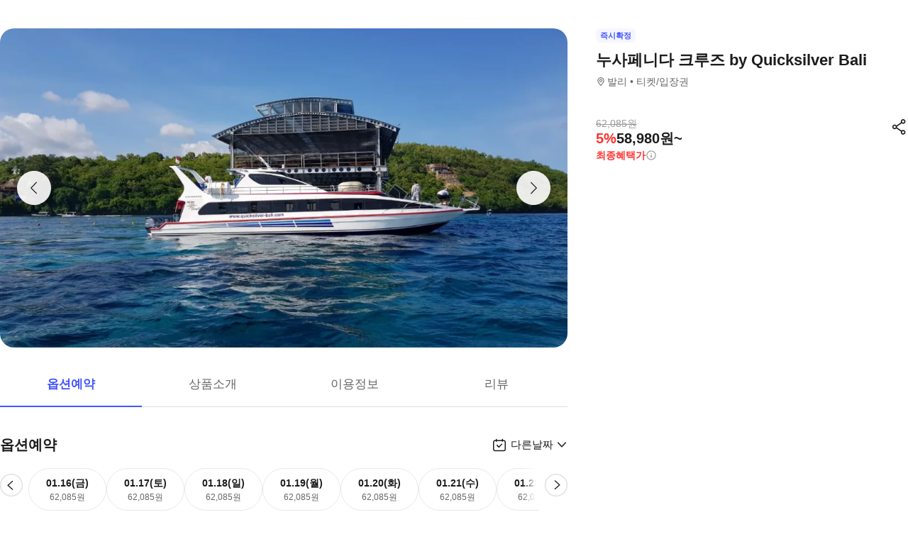

--- FILE ---
content_type: text/html; charset=utf-8
request_url: https://travel.interpark.com/tna/products/721490fa-6000-4ce6-b2bd-a1ddf846d6f6?startDate=2026-01-16&endDate=2027-01-14
body_size: 36707
content:
<!DOCTYPE html><html lang="ko"><head><meta charSet="utf-8"/><meta name="viewport" content="width=device-width, initial-scale=1, user-scalable=no, viewport-fit=cover"/><link rel="shortcut icon" href="https://tour-web-assets.interparkcdn.net/assets/public/icons/ico-nol-universe-favicon.ico"/><script type="application/ld+json">{
	"@context": "https://schema.org/",
	"@type": "Product",
	"name": "누사페니다 크루즈 by Quicksilver Bali | NOL 인터파크투어",
	"description": " 가장 아름답고 신나는 액티비티로 가득한 누사페니다로 향하는 크루즈를 예약하세요! 번거롭고 귀찮은 것은 딱 질색인 분들에게 제격인 액티비티입니다. 바나나 보트, 스노클링, 워터 슬라이드 등을 즐기며 가족, 친구와 잊을 수 없는 추억을 만들어보세요. 섬에 있는 마을 중 한 곳에 들러 현지인의 문화를 가까이에서 느껴볼 기회도 마련되어 있습니다. 다이빙하지 않아도 형형색색의 바다 생물을 만나볼 수 있도록 크루즈선마다 수중 관찰을 할 수 있는 데크도 설치되어 있습니다. 에어컨이 완비된 선실, 야외에서 즐기는 낭만적인 저녁 식사, 깨끗한 화장실, 엔터테인먼트 시스템까지! 퀵실버 크루즈와 함께 잊을 수 없는 추억을 만들어가세요.,",
	"image": "https://media.triple.guide/triple-cms/c_limit,f_auto,h_1024,w_1024/446f318b-62f1-4aa3-aa04-2b924d246dd3.jpeg",
	"offers": {
		"@type": "Offer",
		"priceCurrency": "KRW",
		"price": "58980",
		"availability": "https://schema.org/InStock"
	}
}</script><script type="application/ld+json">{
	"@context": "https://schema.org/",
	"@type": "BreadcrumbList",
	"itemListElement": [
		{
			"@type": "ListItem",
			"position": 1,
			"name": "NOL 인터파크투어 투어·티켓",
			"item": "https://travel.interpark.com/tna"
		},
		{
			"@type": "ListItem",
			"position": 2,
			"name": "발리 투어·티켓",
			"item": "https://travel.interpark.com/tna/products?cityIds=16d5650f-9463-4042-81ad-da0b03b31284&searchLabel=city"
		},
		{
			"@type": "ListItem",
			"position": 3,
			"name": "누사페니다 크루즈 by Quicksilver Bali | NOL 인터파크투어",
			"item": "https://travel.interpark.com/tna/products/721490fa-6000-4ce6-b2bd-a1ddf846d6f6"
		}
	]
}</script><title>누사페니다 크루즈 by Quicksilver Bali | NOL 인터파크투어</title><meta name="description" content=" 가장 아름답고 신나는 액티비티로 가득한 누사페니다로 향하는 크루즈를 예약하세요! 번거롭고 귀찮은 것은 딱 질색인 분들에게 제격인 액티비티입니다. 바나나 보트, 스노클링, 워터 슬라이드 등을 즐기며 가족, 친구와 잊을 수 없는 추억을 만들어보세요. 섬에 있는 마을 중 한 곳에 들러 현지인의 문화를 가까이에서 느껴볼 기회도 마련되어 있습니다. 다이빙하지 않아도 형형색색의 바다 생물을 만나볼 수 있도록 크루즈선마다 수중 관찰을 할 수 있는 데크도 설치되어 있습니다. 에어컨이 완비된 선실, 야외에서 즐기는 낭만적인 저녁 식사, 깨끗한 화장실, 엔터테인먼트 시스템까지! 퀵실버 크루즈와 함께 잊을 수 없는 추억을 만들어가세요.,"/><meta name="keywords" content="NOL인터파크, NOL인터파크투어, 놀인터파크, 인터파크, 인터파크투어, 놀인터파크투어, EPL, 간사이패스, 주유패스, 게이한패스, 유니버셜스튜디오, usj, 라피트, MLB, 바나힐, 공항픽업, 샌딩, 디즈니랜드, 지브리파크, 에버랜드, 크루즈, 유람선, 일본이심, 일본유심, 부산요트투어, 하루카스300, 타이베이101, 뮤지엄패스, 패스트트랙, 입장권, 데이투어, 버스투어"/><meta name="robots" content="index, follow"/><link rel="canonical" href="https://travel.interpark.com/tna/products/721490fa-6000-4ce6-b2bd-a1ddf846d6f6"/><meta property="og:title" content="누사페니다 크루즈 by Quicksilver Bali | NOL 인터파크투어"/><meta property="og:url" content="https://travel.interpark.com/tna/products/721490fa-6000-4ce6-b2bd-a1ddf846d6f6"/><meta property="og:type" content="website"/><meta property="og:locale" content="ko_KR"/><meta property="og:site_name" content="NOL 인터파크투어 | 투어·티켓"/><meta property="og:image" content="https://media.triple.guide/triple-cms/c_limit,f_auto,h_1024,w_1024/446f318b-62f1-4aa3-aa04-2b924d246dd3.jpeg"/><meta property="og:description" content=" 가장 아름답고 신나는 액티비티로 가득한 누사페니다로 향하는 크루즈를 예약하세요! 번거롭고 귀찮은 것은 딱 질색인 분들에게 제격인 액티비티입니다. 바나나 보트, 스노클링, 워터 슬라이드 등을 즐기며 가족, 친구와 잊을 수 없는 추억을 만들어보세요. 섬에 있는 마을 중 한 곳에 들러 현지인의 문화를 가까이에서 느껴볼 기회도 마련되어 있습니다. 다이빙하지 않아도 형형색색의 바다 생물을 만나볼 수 있도록 크루즈선마다 수중 관찰을 할 수 있는 데크도 설치되어 있습니다. 에어컨이 완비된 선실, 야외에서 즐기는 낭만적인 저녁 식사, 깨끗한 화장실, 엔터테인먼트 시스템까지! 퀵실버 크루즈와 함께 잊을 수 없는 추억을 만들어가세요.,"/><meta property="og:keywords" content="NOL인터파크, NOL인터파크투어, 놀인터파크, 인터파크, 인터파크투어, 놀인터파크투어, EPL, 간사이패스, 주유패스, 게이한패스, 유니버셜스튜디오, usj, 라피트, MLB, 바나힐, 공항픽업, 샌딩, 디즈니랜드, 지브리파크, 에버랜드, 크루즈, 유람선, 일본이심, 일본유심, 부산요트투어, 하루카스300, 타이베이101, 뮤지엄패스, 패스트트랙, 입장권, 데이투어, 버스투어"/><meta name="next-head-count" content="18"/><script src="https://common-module.interparkcdn.net/utilities/pcid-handler/index.js" async=""></script><link rel="preload" href="https://tour-web-assets.interparkcdn.net/applications/tna/ac8622/_next/static/css/929ec1468b6e496e.css" as="style"/><link rel="stylesheet" href="https://tour-web-assets.interparkcdn.net/applications/tna/ac8622/_next/static/css/929ec1468b6e496e.css" data-n-g=""/><noscript data-n-css=""></noscript><script defer="" nomodule="" src="https://tour-web-assets.interparkcdn.net/applications/tna/ac8622/_next/static/chunks/polyfills-42372ed130431b0a.js"></script><script src="https://tour-web-assets.interparkcdn.net/applications/tna/ac8622/_next/static/chunks/webpack-25af444a69172ecd.js" defer=""></script><script src="https://tour-web-assets.interparkcdn.net/applications/tna/ac8622/_next/static/chunks/framework-6603b6fce1ea64cf.js" defer=""></script><script src="https://tour-web-assets.interparkcdn.net/applications/tna/ac8622/_next/static/chunks/main-1d5bb48cb92337d1.js" defer=""></script><script src="https://tour-web-assets.interparkcdn.net/applications/tna/ac8622/_next/static/chunks/pages/_app-69d19c94f1c67a82.js" defer=""></script><script src="https://tour-web-assets.interparkcdn.net/applications/tna/ac8622/_next/static/chunks/30e1f94b-34cdad572639ccd6.js" defer=""></script><script src="https://tour-web-assets.interparkcdn.net/applications/tna/ac8622/_next/static/chunks/74bffcdc-7bdae3d165836a66.js" defer=""></script><script src="https://tour-web-assets.interparkcdn.net/applications/tna/ac8622/_next/static/chunks/991f21bb-523a61822a34ce57.js" defer=""></script><script src="https://tour-web-assets.interparkcdn.net/applications/tna/ac8622/_next/static/chunks/cd50521a-ce7efd4182dcfb26.js" defer=""></script><script src="https://tour-web-assets.interparkcdn.net/applications/tna/ac8622/_next/static/chunks/b7112d1d-3d37dceb79b5ce56.js" defer=""></script><script src="https://tour-web-assets.interparkcdn.net/applications/tna/ac8622/_next/static/chunks/720-b620860ba92d73ea.js" defer=""></script><script src="https://tour-web-assets.interparkcdn.net/applications/tna/ac8622/_next/static/chunks/2550-ef10263e8737c684.js" defer=""></script><script src="https://tour-web-assets.interparkcdn.net/applications/tna/ac8622/_next/static/chunks/7274-171ea3a0048e8f86.js" defer=""></script><script src="https://tour-web-assets.interparkcdn.net/applications/tna/ac8622/_next/static/chunks/7195-0f092d2c9065cdf9.js" defer=""></script><script src="https://tour-web-assets.interparkcdn.net/applications/tna/ac8622/_next/static/chunks/2595-f6655cf661175172.js" defer=""></script><script src="https://tour-web-assets.interparkcdn.net/applications/tna/ac8622/_next/static/chunks/9176-28845e6edb7c545f.js" defer=""></script><script src="https://tour-web-assets.interparkcdn.net/applications/tna/ac8622/_next/static/chunks/9412-db7f831759bc6112.js" defer=""></script><script src="https://tour-web-assets.interparkcdn.net/applications/tna/ac8622/_next/static/chunks/6877-7d5b629d3c926d85.js" defer=""></script><script src="https://tour-web-assets.interparkcdn.net/applications/tna/ac8622/_next/static/chunks/pages/products/%5Bid%5D-18869fb36feedf00.js" defer=""></script><script src="https://tour-web-assets.interparkcdn.net/applications/tna/ac8622/_next/static/Xf8tvM5h8WNgdquAbtnGR/_buildManifest.js" defer=""></script><script src="https://tour-web-assets.interparkcdn.net/applications/tna/ac8622/_next/static/Xf8tvM5h8WNgdquAbtnGR/_ssgManifest.js" defer=""></script><style data-styled="" data-styled-version="6.0.9">html,body,div,span,object,iframe,h1,h2,h3,h4,h5,h6,p,blockquote,pre,abbr,address,cite,code,del,dfn,em,img,ins,kbd,q,samp,small,strong,sub,sup,var,b,i,dl,dt,dd,ol,ul,li,fieldset,form,label,legend,table,caption,tbody,tfoot,thead,tr,th,td,article,aside,canvas,details,figcaption,figure,footer,header,hgroup,menu,nav,section,summary,time,mark,audio,video{margin:0;padding:0;border:0;outline:0;font-size:100%;vertical-align:baseline;background:transparent;}/*!sc*/
html{text-size-adjust:none;-webkit-touch-callout:none;touch-action:manipulation;-webkit-tap-highlight-color:rgba(0,0,0,0);font-size:62.5%;background-color:#fff;}/*!sc*/
body{font-family:-apple-system,BlinkMacSystemFont,'Segoe UI',Roboto,Arial,'Noto Sans',sans-serif,'Apple Color Emoji','Segoe UI Emoji','Segoe UI Symbol','Noto Color Emoji';font-weight:normal;font-size:1.3rem;line-height:1.3;}/*!sc*/
body *{font-family:-apple-system,BlinkMacSystemFont,'Segoe UI',Roboto,Arial,'Noto Sans',sans-serif,'Apple Color Emoji','Segoe UI Emoji','Segoe UI Symbol','Noto Color Emoji';letter-spacing:0;word-spacing:0;}/*!sc*/
article,aside,details,figcaption,figure,footer,header,hgroup,menu,nav,section{display:block;}/*!sc*/
ul,ol{list-style:none;}/*!sc*/
blockquote,q{quotes:none;}/*!sc*/
blockquote::before,blockquote::after,q::before,q::after{content:'';content:none;}/*!sc*/
em,dfn,i{font-style:normal;}/*!sc*/
a{margin:0;padding:0;font-size:100%;vertical-align:baseline;background:transparent;text-decoration:none;}/*!sc*/
ins{background-color:#ff9;color:#000;text-decoration:none;}/*!sc*/
mark{background-color:#ff9;color:#000;font-style:italic;font-weight:bold;}/*!sc*/
del{text-decoration:line-through;}/*!sc*/
table{border-collapse:collapse;border-spacing:0;}/*!sc*/
hr{display:none;}/*!sc*/
input,select{vertical-align:middle;}/*!sc*/
input{-webkit-margin-before:0;-webkit-margin-after:0;}/*!sc*/
input[type='checkbox']{appearance:none;}/*!sc*/
input[type='text']::-ms-clear{display:none;width:0;height:0;}/*!sc*/
input[type='text']::-ms-reveal{display:none;width:0;height:0;}/*!sc*/
input[type='search']::-webkit-search-decoration,input[type='search']::-webkit-search-cancel-button,input[type='search']::-webkit-search-results-button,input[type='search']::-webkit-search-results-decoration{display:none;}/*!sc*/
textarea,select,input,button{border:0;padding:0;box-shadow:0;border-radius:0;background:#fff;color:#000;}/*!sc*/
a,button{-webkit-tap-highlight-color:rgba(0,0,0,0);cursor:pointer;}/*!sc*/
button{appearance:none;margin:0;padding:0;border:none;background:transparent;user-select:none;}/*!sc*/
button:active{opacity:0.5;}/*!sc*/
select{border-radius:0;-webkit-appearance:none;-moz-appearance:none;appearance:none;}/*!sc*/
select::-ms-expand{display:none;}/*!sc*/
:root{--int-blue50:rgba(240, 241, 255, 1);--int-blue100:rgba(208, 231, 255, 1);--int-blue200:rgba(187, 194, 255, 1);--int-blue300:rgba(115, 175, 255, 1);--int-blue400:rgba(81, 148, 255, 1);--int-blue500:rgba(65, 84, 255, 1);--int-blue600:rgba(16, 81, 219, 1);--int-blue700:rgba(11, 59, 183, 1);--int-blue800:rgba(7, 41, 147, 1);--int-blue900:rgba(4, 29, 122, 1);--int-gray0:rgba(255, 255, 255, 1);--int-gray100:rgba(248, 248, 248, 1);--int-gray200:rgba(243, 243, 243, 1);--int-gray300:rgba(238, 238, 238, 1);--int-gray400:rgba(232, 232, 232, 1);--int-gray500:rgba(221, 221, 221, 1);--int-gray600:rgba(204, 204, 204, 1);--int-gray700:rgba(153, 153, 153, 1);--int-gray800:rgba(102, 102, 102, 1);--int-gray900:rgba(28, 28, 30, 1);--int-red50:rgba(255, 239, 238, 1);--int-red100:rgba(255, 228, 213, 1);--int-red200:rgba(255, 194, 171, 1);--int-red300:rgba(255, 153, 129, 1);--int-red400:rgba(255, 114, 98, 1);--int-red500:rgba(255, 50, 46, 1);--int-red600:rgba(219, 33, 45, 1);--int-red700:rgba(183, 23, 47, 1);--int-red800:rgba(147, 14, 46, 1);--int-red900:rgba(122, 8, 45, 1);--int-purple50:rgba(246, 240, 253, 1);--int-purple100:rgba(240, 217, 253, 1);--int-purple200:rgba(223, 180, 252, 1);--int-purple300:rgba(200, 142, 247, 1);--int-purple400:rgba(176, 112, 240, 1);--int-purple500:rgba(142, 67, 231, 1);--int-purple600:rgba(110, 48, 198, 1);--int-purple700:rgba(82, 33, 166, 1);--int-purple800:rgba(57, 21, 133, 1);--int-purple900:rgba(39, 12, 110, 1);}/*!sc*/
data-styled.g1[id="sc-global-jSuiGz1"]{content:"sc-global-jSuiGz1,"}/*!sc*/
.koBCgp{box-sizing:border-box;line-height:1.5;letter-spacing:0;overflow-wrap:break-word;white-space:pre-line;word-break:normal;color:var(--int-gray900);font-size:2rem;font-weight:700;}/*!sc*/
.diCBhE{box-sizing:border-box;line-height:1.5;letter-spacing:0;overflow-wrap:break-word;white-space:pre-line;word-break:normal;color:var(--int-gray900);font-size:1.3rem;font-weight:400;}/*!sc*/
.fbPzxb{box-sizing:border-box;line-height:1.5;letter-spacing:0;overflow-wrap:break-word;white-space:pre-line;word-break:normal;color:var(--int-gray900);font-size:1.4rem;font-weight:400;}/*!sc*/
.eeiLfe{box-sizing:border-box;line-height:1.5;letter-spacing:0;overflow-wrap:break-word;white-space:pre-line;word-break:normal;color:var(--int-blue500);font-size:2rem;font-weight:700;}/*!sc*/
data-styled.g2[id="text__Text-sc-365491ba-0"]{content:"koBCgp,diCBhE,fbPzxb,eeiLfe,"}/*!sc*/
.iJbuyW{position:relative;display:flex;align-items:center;justify-content:center;}/*!sc*/
data-styled.g16[id="checkbox-base__CheckboxBaseRoot-sc-d272e4ac-0"]{content:"iJbuyW,"}/*!sc*/
.OHvCm{position:absolute;inset:0;margin:auto;pointer-events:none;color:var(--int-gray0);opacity:0;width:12px;height:12px;}/*!sc*/
data-styled.g17[id="checkbox-base__CheckboxSquareIcon-sc-d272e4ac-1"]{content:"OHvCm,"}/*!sc*/
.bXyEdN{appearance:none;display:inline-block;flex:0 0 auto;position:relative;margin:0.2rem;background-color:white;width:1.6rem;height:1.6rem;border:1px solid var(--int-gray600);border-radius:0.6rem;}/*!sc*/
.bXyEdN::after{content:'';display:block;position:absolute;top:50%;left:50%;transform:translate(-50%,-50%);border-radius:50%;opacity:0;width:2.8rem;height:2.8rem;background-color:var(--int-gray900);z-index:1;}/*!sc*/
.bXyEdN:focus-visible{outline:0;outline-offset:0;}/*!sc*/
.bXyEdN:focus-visible::after{opacity:0.06;}/*!sc*/
.bXyEdN:hover:not(:disabled)::after{opacity:0.04;}/*!sc*/
.bXyEdN:active:not(:disabled)::after{opacity:0.08;}/*!sc*/
.bXyEdN:disabled{border-color:var(--int-gray300);}/*!sc*/
.bXyEdN:checked{background-color:var(--int-blue500);border:transparent;}/*!sc*/
.bXyEdN:checked:disabled{background-color:var(--int-gray500);border:transparent;}/*!sc*/
.bXyEdN.bXyEdN:checked+.checkbox-base__CheckboxSquareIcon-sc-d272e4ac-1{opacity:1;}/*!sc*/
data-styled.g18[id="checkbox-base__CheckboxSquareInput-sc-d272e4ac-2"]{content:"bXyEdN,"}/*!sc*/
.cFZmcr{display:inline-flex;align-items:center;gap:4px;}/*!sc*/
data-styled.g21[id="checkbox__Label-sc-38383938-0"]{content:"cFZmcr,"}/*!sc*/
.fgQWFk{flex-grow:1;flex-shrink:1;height:1px;background-color:var(--int-gray400);}/*!sc*/
data-styled.g82[id="divider__Divider-sc-b8ad0d88-0"]{content:"fgQWFk,"}/*!sc*/
.gwiJZQ{box-sizing:border-box;position:relative;overflow:hidden;width:100px;height:17.5px;border-radius:0;background:linear-gradient( -70deg,#e5e5e5 0%,#e5e5e5 40%,#f2f2f2 50%,#e5e5e5 60%,#e5e5e5 100% ) repeat;background-size:400% 100%;animation:gradient 2s ease infinite;}/*!sc*/
@keyframes gradient{0%{background-position:100% 50%;}100%{background-position:0% 50%;}}/*!sc*/
.cNuilw{box-sizing:border-box;position:relative;overflow:hidden;width:200px;height:23.5px;border-radius:0;background:linear-gradient( -70deg,#e5e5e5 0%,#e5e5e5 40%,#f2f2f2 50%,#e5e5e5 60%,#e5e5e5 100% ) repeat;background-size:400% 100%;animation:gradient 2s ease infinite;}/*!sc*/
@keyframes gradient{0%{background-position:100% 50%;}100%{background-position:0% 50%;}}/*!sc*/
.jHAQde{box-sizing:border-box;position:relative;overflow:hidden;width:100%;height:60px;border-radius:0;background:linear-gradient( -70deg,#e5e5e5 0%,#e5e5e5 40%,#f2f2f2 50%,#e5e5e5 60%,#e5e5e5 100% ) repeat;background-size:400% 100%;animation:gradient 2s ease infinite;}/*!sc*/
@keyframes gradient{0%{background-position:100% 50%;}100%{background-position:0% 50%;}}/*!sc*/
.scDsI{box-sizing:border-box;position:relative;overflow:hidden;width:120px;height:120px;border-radius:0;background:linear-gradient( -70deg,#e5e5e5 0%,#e5e5e5 40%,#f2f2f2 50%,#e5e5e5 60%,#e5e5e5 100% ) repeat;background-size:400% 100%;animation:gradient 2s ease infinite;}/*!sc*/
@keyframes gradient{0%{background-position:100% 50%;}100%{background-position:0% 50%;}}/*!sc*/
data-styled.g102[id="skeleton__SkeletonRoot-sc-2f3ef665-0"]{content:"gwiJZQ,cNuilw,jHAQde,scDsI,"}/*!sc*/
.hIlTMy{box-sizing:border-box;}/*!sc*/
data-styled.g107[id="container__Container-sc-d4dd31e1-0"]{content:"hIlTMy,"}/*!sc*/
.cJUzRL{display:block;overflow:hidden;text-indent:-999rem;width:24px;height:24px;background-image:url(https://tour-web-assets.interparkcdn.net/assets/int-frontend/reviews/ico_pencil.svg);background-size:24px 24px;}/*!sc*/
.bzAhdG{display:block;overflow:hidden;text-indent:-999rem;width:16px;height:17px;background-image:url(https://tour-web-assets.interparkcdn.net/assets/int-frontend/reviews/ico_bang_line.png);background-size:16px 17px;}/*!sc*/
data-styled.g131[id="icons__IconContainer-sc-1ee7a7f1-0"]{content:"cJUzRL,bzAhdG,"}/*!sc*/
.jEtlpB{width:1.2rem;height:1.2rem;background-image:url('https://tour-web-assets.interparkcdn.net/assets/int-frontend/reviews/ico_arrow_bottom_black.png');background-size:1.2rem;}/*!sc*/
data-styled.g154[id="sort__ArrowIcon-sc-7b63428b-0"]{content:"jEtlpB,"}/*!sc*/
.gntLZF{display:flex;gap:4px;align-items:center;}/*!sc*/
data-styled.g155[id="sort___StyledContainer-sc-7b63428b-1"]{content:"gntLZF,"}/*!sc*/
.gLzcWg{z-index:9999;}/*!sc*/
data-styled.g156[id="sort___StyledDropdownMenuContent-sc-7b63428b-2"]{content:"gLzcWg,"}/*!sc*/
.hkiQZw{outline:none;}/*!sc*/
data-styled.g158[id="sort___StyledDropdownMenuTrigger-sc-7b63428b-4"]{content:"hkiQZw,"}/*!sc*/
.ehgjIj{display:flex;gap:4px;align-items:center;}/*!sc*/
data-styled.g165[id="title___StyledContainer-sc-a0818841-0"]{content:"ehgjIj,"}/*!sc*/
.dzMecs{padding:2.4rem 0;}/*!sc*/
.dzMecs:not(:last-child){border-bottom:1px solid rgb(232,232,232);}/*!sc*/
data-styled.g166[id="list__ListItem-sc-bc095acb-0"]{content:"dzMecs,"}/*!sc*/
.brncEu{display:flex;gap:0.8rem;margin-top:1.6rem;overflow:hidden;}/*!sc*/
data-styled.g167[id="skeleton___StyledContainer-sc-ef2ced31-0"]{content:"brncEu,"}/*!sc*/
.gMLWVc{margin-top:0.8rem;}/*!sc*/
data-styled.g168[id="skeleton___StyledSkeleton-sc-ef2ced31-1"]{content:"gMLWVc,"}/*!sc*/
.bgXNde{margin-top:1.6rem;}/*!sc*/
data-styled.g169[id="skeleton___StyledSkeleton2-sc-ef2ced31-2"]{content:"bgXNde,"}/*!sc*/
.htTqEj{min-width:120px;}/*!sc*/
data-styled.g170[id="skeleton___StyledSkeleton3-sc-ef2ced31-3"]{content:"htTqEj,"}/*!sc*/
.kKIivy{display:flex;align-items:center;justify-content:space-between;}/*!sc*/
data-styled.g204[id="nol-header___StyledContainer-sc-30e0d9e1-0"]{content:"kKIivy,"}/*!sc*/
.kPwGDb{display:flex;gap:16px;align-items:center;}/*!sc*/
data-styled.g207[id="search-control-panel___StyledContainer2-sc-1ce40e65-1"]{content:"kPwGDb,"}/*!sc*/
.WhheN{display:flex;gap:0.4rem;align-items:center;justify-content:space-between;}/*!sc*/
data-styled.g208[id="search-control-panel___StyledContainer3-sc-1ce40e65-2"]{content:"WhheN,"}/*!sc*/
.cozYRl{display:flex;gap:16px;align-items:center;}/*!sc*/
data-styled.g254[id="search-control-panel___StyledContainer2-sc-1a3bc173-1"]{content:"cozYRl,"}/*!sc*/
.dPVAaf{display:flex;gap:4px;align-items:center;justify-content:space-between;}/*!sc*/
data-styled.g255[id="search-control-panel___StyledContainer3-sc-1a3bc173-2"]{content:"dPVAaf,"}/*!sc*/
.jFfKmq{margin-top:2.8rem;}/*!sc*/
data-styled.g260[id="review___StyledContainer-sc-92174bd9-0"]{content:"jFfKmq,"}/*!sc*/
.kwPHLt{margin:1.2rem 0 0;}/*!sc*/
data-styled.g261[id="review___StyledDivider-sc-92174bd9-1"]{content:"kwPHLt,"}/*!sc*/
.hgMuJF{position:absolute;top:-9999px;left:-9999px;visibility:hidden;}/*!sc*/
data-styled.g277[id="tour-header___StyledContainer-sc-93313cc2-0"]{content:"hgMuJF,"}/*!sc*/
.jUQBao{margin-top:2.8rem;}/*!sc*/
data-styled.g291[id="review___StyledContainer-sc-695732a5-0"]{content:"jUQBao,"}/*!sc*/
.eeLwzL{margin:1.2rem 0 0;}/*!sc*/
data-styled.g292[id="review___StyledDivider-sc-695732a5-1"]{content:"eeLwzL,"}/*!sc*/
.enFZcM{display:inline-flex;align-items:center;background:#f7f8fb;border-radius:0.6rem;color:#666;font-size:1.1rem;height:2rem;padding:0 0.6rem;font-weight:700;}/*!sc*/
data-styled.g305[id="sc-b36ce6b3-0"]{content:"enFZcM,"}/*!sc*/
.iBSksI{background:#f5f6ff;color:#4154ff;}/*!sc*/
data-styled.g307[id="sc-b36ce6b3-2"]{content:"iBSksI,"}/*!sc*/
.cWROIM{display:block;height:0.8rem;margin:0;border:0;background-color:#f0f4f4;}/*!sc*/
@media (min-width:1025px){.cWROIM{display:none;}}/*!sc*/
data-styled.g313[id="sc-9a332f4c-0"]{content:"cWROIM,"}/*!sc*/
.kySHQd{display:block;}/*!sc*/
@media (min-width:1025px){.kySHQd{display:none;}}/*!sc*/
data-styled.g314[id="sc-914f00b-0"]{content:"kySHQd,"}/*!sc*/
.fnXJOT{position:relative;width:100px;height:26px;background:#3a3a3a1a;animation:hDWTUO 1.5s ease-in-out 0.5s infinite;overflow:hidden;}/*!sc*/
.fnXJOT::after{top:0;left:0;right:0;bottom:0;content:'';position:absolute;animation:rGFFr 1.6s linear 0.5s infinite;transform:translateX(-100%);background:linear-gradient(90deg,transparent,#3a3a3a05,transparent);}/*!sc*/
.donXII{position:relative;width:100px;height:30px;background:#3a3a3a1a;animation:hDWTUO 1.5s ease-in-out 0.5s infinite;overflow:hidden;}/*!sc*/
.donXII::after{top:0;left:0;right:0;bottom:0;content:'';position:absolute;animation:rGFFr 1.6s linear 0.5s infinite;transform:translateX(-100%);background:linear-gradient(90deg,transparent,#3a3a3a05,transparent);}/*!sc*/
.iFGCIx{position:relative;width:100px;height:24px;background:#3a3a3a1a;animation:hDWTUO 1.5s ease-in-out 0.5s infinite;overflow:hidden;}/*!sc*/
.iFGCIx::after{top:0;left:0;right:0;bottom:0;content:'';position:absolute;animation:rGFFr 1.6s linear 0.5s infinite;transform:translateX(-100%);background:linear-gradient(90deg,transparent,#3a3a3a05,transparent);}/*!sc*/
.GQowa{position:relative;width:100%;height:48px;background:#3a3a3a1a;animation:hDWTUO 1.5s ease-in-out 0.5s infinite;overflow:hidden;}/*!sc*/
.GQowa::after{top:0;left:0;right:0;bottom:0;content:'';position:absolute;animation:rGFFr 1.6s linear 0.5s infinite;transform:translateX(-100%);background:linear-gradient(90deg,transparent,#3a3a3a05,transparent);}/*!sc*/
.cbssDV{position:relative;width:160px;height:48px;background:#3a3a3a1a;animation:hDWTUO 1.5s ease-in-out 0.5s infinite;overflow:hidden;}/*!sc*/
.cbssDV::after{top:0;left:0;right:0;bottom:0;content:'';position:absolute;animation:rGFFr 1.6s linear 0.5s infinite;transform:translateX(-100%);background:linear-gradient(90deg,transparent,#3a3a3a05,transparent);}/*!sc*/
data-styled.g315[id="sc-bde4d102-0"]{content:"fnXJOT,donXII,iFGCIx,GQowa,cbssDV,"}/*!sc*/
.inApp .pageHeader ~section{margin-top:5rem;}/*!sc*/
.inApp .pageHeader ~section.main{margin-top:5.9rem;}/*!sc*/
.inApp .pageHeader ~section.products{margin-top:0;}/*!sc*/
data-styled.g318[id="sc-global-fyiWRx1"]{content:"sc-global-fyiWRx1,"}/*!sc*/
@font-face{font-family:'swiper-icons';src:url('data:application/font-woff;charset=utf-8;base64, [base64]//wADZ2x5ZgAAAywAAADMAAAD2MHtryVoZWFkAAABbAAAADAAAAA2E2+eoWhoZWEAAAGcAAAAHwAAACQC9gDzaG10eAAAAigAAAAZAAAArgJkABFsb2NhAAAC0AAAAFoAAABaFQAUGG1heHAAAAG8AAAAHwAAACAAcABAbmFtZQAAA/gAAAE5AAACXvFdBwlwb3N0AAAFNAAAAGIAAACE5s74hXjaY2BkYGAAYpf5Hu/j+W2+MnAzMYDAzaX6QjD6/4//Bxj5GA8AuRwMYGkAPywL13jaY2BkYGA88P8Agx4j+/8fQDYfA1AEBWgDAIB2BOoAeNpjYGRgYNBh4GdgYgABEMnIABJzYNADCQAACWgAsQB42mNgYfzCOIGBlYGB0YcxjYGBwR1Kf2WQZGhhYGBiYGVmgAFGBiQQkOaawtDAoMBQxXjg/wEGPcYDDA4wNUA2CCgwsAAAO4EL6gAAeNpj2M0gyAACqxgGNWBkZ2D4/wMA+xkDdgAAAHjaY2BgYGaAYBkGRgYQiAHyGMF8FgYHIM3DwMHABGQrMOgyWDLEM1T9/w8UBfEMgLzE////P/5//f/V/xv+r4eaAAeMbAxwIUYmIMHEgKYAYjUcsDAwsLKxc3BycfPw8jEQA/[base64]/uznmfPFBNODM2K7MTQ45YEAZqGP81AmGGcF3iPqOop0r1SPTaTbVkfUe4HXj97wYE+yNwWYxwWu4v1ugWHgo3S1XdZEVqWM7ET0cfnLGxWfkgR42o2PvWrDMBSFj/IHLaF0zKjRgdiVMwScNRAoWUoH78Y2icB/yIY09An6AH2Bdu/UB+yxopYshQiEvnvu0dURgDt8QeC8PDw7Fpji3fEA4z/PEJ6YOB5hKh4dj3EvXhxPqH/SKUY3rJ7srZ4FZnh1PMAtPhwP6fl2PMJMPDgeQ4rY8YT6Gzao0eAEA409DuggmTnFnOcSCiEiLMgxCiTI6Cq5DZUd3Qmp10vO0LaLTd2cjN4fOumlc7lUYbSQcZFkutRG7g6JKZKy0RmdLY680CDnEJ+UMkpFFe1RN7nxdVpXrC4aTtnaurOnYercZg2YVmLN/d/gczfEimrE/fs/bOuq29Zmn8tloORaXgZgGa78yO9/cnXm2BpaGvq25Dv9S4E9+5SIc9PqupJKhYFSSl47+Qcr1mYNAAAAeNptw0cKwkAAAMDZJA8Q7OUJvkLsPfZ6zFVERPy8qHh2YER+3i/BP83vIBLLySsoKimrqKqpa2hp6+jq6RsYGhmbmJqZSy0sraxtbO3sHRydnEMU4uR6yx7JJXveP7WrDycAAAAAAAH//wACeNpjYGRgYOABYhkgZgJCZgZNBkYGLQZtIJsFLMYAAAw3ALgAeNolizEKgDAQBCchRbC2sFER0YD6qVQiBCv/H9ezGI6Z5XBAw8CBK/m5iQQVauVbXLnOrMZv2oLdKFa8Pjuru2hJzGabmOSLzNMzvutpB3N42mNgZGBg4GKQYzBhYMxJLMlj4GBgAYow/P/PAJJhLM6sSoWKfWCAAwDAjgbRAAB42mNgYGBkAIIbCZo5IPrmUn0hGA0AO8EFTQAA');font-weight:400;font-style:normal;}/*!sc*/
:root{--swiper-theme-color:#007aff;}/*!sc*/
:host{position:relative;display:block;margin-left:auto;margin-right:auto;z-index:1;}/*!sc*/
.swiper{margin-left:auto;margin-right:auto;position:relative;overflow:hidden;list-style:none;padding:0;z-index:1;display:block;}/*!sc*/
.swiper-vertical>.swiper-wrapper{flex-direction:column;}/*!sc*/
.swiper-wrapper{position:relative;width:100%;height:100%;z-index:1;display:flex;transition-property:transform;transition-timing-function:var(--swiper-wrapper-transition-timing-function,initial);box-sizing:content-box;}/*!sc*/
.swiper-android .swiper-slide,.swiper-ios .swiper-slide,.swiper-wrapper{transform:translate3d(0px,0,0);}/*!sc*/
.swiper-horizontal{touch-action:pan-y;}/*!sc*/
.swiper-vertical{touch-action:pan-x;}/*!sc*/
.swiper-slide{flex-shrink:0;width:100%;height:100%;position:relative;transition-property:transform;display:block;}/*!sc*/
.swiper-slide-invisible-blank{visibility:hidden;}/*!sc*/
.swiper-autoheight,.swiper-autoheight .swiper-slide{height:auto;}/*!sc*/
.swiper-autoheight .swiper-wrapper{align-items:flex-start;transition-property:transform,height;}/*!sc*/
.swiper-backface-hidden .swiper-slide{transform:translateZ(0);-webkit-backface-visibility:hidden;backface-visibility:hidden;}/*!sc*/
.swiper-3d.swiper-css-mode .swiper-wrapper{perspective:1200px;}/*!sc*/
.swiper-3d .swiper-wrapper{transform-style:preserve-3d;}/*!sc*/
.swiper-3d{perspective:1200px;}/*!sc*/
.swiper-3d .swiper-slide,.swiper-3d .swiper-cube-shadow{transform-style:preserve-3d;}/*!sc*/
.swiper-css-mode>.swiper-wrapper{overflow:auto;scrollbar-width:none;-ms-overflow-style:none;}/*!sc*/
.swiper-css-mode>.swiper-wrapper::-webkit-scrollbar{display:none;}/*!sc*/
.swiper-css-mode>.swiper-wrapper>.swiper-slide{scroll-snap-align:start start;}/*!sc*/
.swiper-css-mode.swiper-horizontal>.swiper-wrapper{scroll-snap-type:x mandatory;}/*!sc*/
.swiper-css-mode.swiper-vertical>.swiper-wrapper{scroll-snap-type:y mandatory;}/*!sc*/
.swiper-css-mode.swiper-free-mode>.swiper-wrapper{scroll-snap-type:none;}/*!sc*/
.swiper-css-mode.swiper-free-mode>.swiper-wrapper>.swiper-slide{scroll-snap-align:none;}/*!sc*/
.swiper-css-mode.swiper-centered>.swiper-wrapper::before{content:'';flex-shrink:0;order:9999;}/*!sc*/
.swiper-css-mode.swiper-centered>.swiper-wrapper>.swiper-slide{scroll-snap-align:center center;scroll-snap-stop:always;}/*!sc*/
.swiper-css-mode.swiper-centered.swiper-horizontal>.swiper-wrapper>.swiper-slide:first-child{margin-inline-start:var(--swiper-centered-offset-before);}/*!sc*/
.swiper-css-mode.swiper-centered.swiper-horizontal>.swiper-wrapper::before{height:100%;min-height:1px;width:var(--swiper-centered-offset-after);}/*!sc*/
.swiper-css-mode.swiper-centered.swiper-vertical>.swiper-wrapper>.swiper-slide:first-child{margin-block-start:var(--swiper-centered-offset-before);}/*!sc*/
.swiper-css-mode.swiper-centered.swiper-vertical>.swiper-wrapper::before{width:100%;min-width:1px;height:var(--swiper-centered-offset-after);}/*!sc*/
.swiper-3d .swiper-slide-shadow,.swiper-3d .swiper-slide-shadow-left,.swiper-3d .swiper-slide-shadow-right,.swiper-3d .swiper-slide-shadow-top,.swiper-3d .swiper-slide-shadow-bottom,.swiper-3d .swiper-slide-shadow,.swiper-3d .swiper-slide-shadow-left,.swiper-3d .swiper-slide-shadow-right,.swiper-3d .swiper-slide-shadow-top,.swiper-3d .swiper-slide-shadow-bottom{position:absolute;left:0;top:0;width:100%;height:100%;pointer-events:none;z-index:10;}/*!sc*/
.swiper-3d .swiper-slide-shadow{background:rgba(0,0,0,0.15);}/*!sc*/
.swiper-3d .swiper-slide-shadow-left{background-image:linear-gradient(to left,rgba(0,0,0,0.5),rgba(0,0,0,0));}/*!sc*/
.swiper-3d .swiper-slide-shadow-right{background-image:linear-gradient(to right,rgba(0,0,0,0.5),rgba(0,0,0,0));}/*!sc*/
.swiper-3d .swiper-slide-shadow-top{background-image:linear-gradient(to top,rgba(0,0,0,0.5),rgba(0,0,0,0));}/*!sc*/
.swiper-3d .swiper-slide-shadow-bottom{background-image:linear-gradient(to bottom,rgba(0,0,0,0.5),rgba(0,0,0,0));}/*!sc*/
.swiper-lazy-preloader{width:42px;height:42px;position:absolute;left:50%;top:50%;margin-left:-21px;margin-top:-21px;z-index:10;transform-origin:50%;box-sizing:border-box;border:4px solid var(--swiper-preloader-color,var(--swiper-theme-color));border-radius:50%;border-top-color:transparent;}/*!sc*/
.swiper:not(.swiper-watch-progress) .swiper-lazy-preloader,.swiper-watch-progress .swiper-slide-visible .swiper-lazy-preloader{animation:swiper-preloader-spin 1s infinite linear;}/*!sc*/
.swiper-lazy-preloader-white{--swiper-preloader-color:#fff;}/*!sc*/
.swiper-lazy-preloader-black{--swiper-preloader-color:#000;}/*!sc*/
@keyframes swiper-preloader-spin{0%{transform:rotate(0deg);}100%{transform:rotate(360deg);}}/*!sc*/
data-styled.g319[id="sc-global-kYqPrG1"]{content:"sc-global-kYqPrG1,"}/*!sc*/
.swiper-pagination{position:absolute;text-align:center;transition:300ms opacity;transform:translate3d(0,0,0);z-index:10;}/*!sc*/
.swiper-pagination.swiper-pagination-hidden{opacity:0;}/*!sc*/
.swiper-pagination-disabled>.swiper-pagination,.swiper-pagination.swiper-pagination-disabled{display:none!important;}/*!sc*/
.swiper-pagination-fraction,.swiper-pagination-custom,.swiper-horizontal>.swiper-pagination-bullets,.swiper-pagination-bullets.swiper-pagination-horizontal{bottom:var(--swiper-pagination-bottom,8px);top:var(--swiper-pagination-top,auto);left:0;width:100%;}/*!sc*/
.swiper-pagination-bullets-dynamic{overflow:hidden;font-size:0;}/*!sc*/
.swiper-pagination-bullets-dynamic .swiper-pagination-bullet{transform:scale(0.33);position:relative;}/*!sc*/
.swiper-pagination-bullets-dynamic .swiper-pagination-bullet-active{transform:scale(1);}/*!sc*/
.swiper-pagination-bullets-dynamic .swiper-pagination-bullet-active-main{transform:scale(1);}/*!sc*/
.swiper-pagination-bullets-dynamic .swiper-pagination-bullet-active-prev{transform:scale(0.66);}/*!sc*/
.swiper-pagination-bullets-dynamic .swiper-pagination-bullet-active-prev-prev{transform:scale(0.33);}/*!sc*/
.swiper-pagination-bullets-dynamic .swiper-pagination-bullet-active-next{transform:scale(0.66);}/*!sc*/
.swiper-pagination-bullets-dynamic .swiper-pagination-bullet-active-next-next{transform:scale(0.33);}/*!sc*/
.swiper-pagination-bullet{width:var(--swiper-pagination-bullet-width,var(--swiper-pagination-bullet-size,8px));height:var(--swiper-pagination-bullet-height,var(--swiper-pagination-bullet-size,8px));display:inline-block;border-radius:var(--swiper-pagination-bullet-border-radius,50%);background:var(--swiper-pagination-bullet-inactive-color,#000);opacity:var(--swiper-pagination-bullet-inactive-opacity,0.2);}/*!sc*/
button.swiper-pagination-bullet{border:none;margin:0;padding:0;box-shadow:none;-webkit-appearance:none;appearance:none;}/*!sc*/
.swiper-pagination-clickable .swiper-pagination-bullet{cursor:pointer;}/*!sc*/
.swiper-pagination-bullet:only-child{display:none!important;}/*!sc*/
.swiper-pagination-bullet-active{opacity:var(--swiper-pagination-bullet-opacity,1);background:var(--swiper-pagination-color,var(--swiper-theme-color));}/*!sc*/
.swiper-vertical>.swiper-pagination-bullets,.swiper-pagination-vertical.swiper-pagination-bullets{right:var(--swiper-pagination-right,8px);left:var(--swiper-pagination-left,auto);top:50%;transform:translate3d(0px,-50%,0);}/*!sc*/
.swiper-vertical>.swiper-pagination-bullets .swiper-pagination-bullet,.swiper-pagination-vertical.swiper-pagination-bullets .swiper-pagination-bullet{margin:var(--swiper-pagination-bullet-vertical-gap,6px) 0;display:block;}/*!sc*/
.swiper-vertical>.swiper-pagination-bullets.swiper-pagination-bullets-dynamic,.swiper-pagination-vertical.swiper-pagination-bullets.swiper-pagination-bullets-dynamic{top:50%;transform:translateY(-50%);width:8px;}/*!sc*/
.swiper-vertical>.swiper-pagination-bullets.swiper-pagination-bullets-dynamic .swiper-pagination-bullet,.swiper-pagination-vertical.swiper-pagination-bullets.swiper-pagination-bullets-dynamic .swiper-pagination-bullet{display:inline-block;transition:200ms transform,200ms top;}/*!sc*/
.swiper-horizontal>.swiper-pagination-bullets .swiper-pagination-bullet,.swiper-pagination-horizontal.swiper-pagination-bullets .swiper-pagination-bullet{margin:0 var(--swiper-pagination-bullet-horizontal-gap,4px);}/*!sc*/
.swiper-horizontal>.swiper-pagination-bullets.swiper-pagination-bullets-dynamic,.swiper-pagination-horizontal.swiper-pagination-bullets.swiper-pagination-bullets-dynamic{left:50%;transform:translateX(-50%);white-space:nowrap;}/*!sc*/
.swiper-horizontal>.swiper-pagination-bullets.swiper-pagination-bullets-dynamic .swiper-pagination-bullet,.swiper-pagination-horizontal.swiper-pagination-bullets.swiper-pagination-bullets-dynamic .swiper-pagination-bullet{transition:200ms transform,200ms left;}/*!sc*/
.swiper-horizontal.swiper-rtl>.swiper-pagination-bullets-dynamic .swiper-pagination-bullet{transition:200ms transform,200ms right;}/*!sc*/
.swiper-pagination-fraction{color:var(--swiper-pagination-fraction-color,inherit);}/*!sc*/
.swiper-pagination-progressbar{background:var(--swiper-pagination-progressbar-bg-color,rgba(0,0,0,0.25));position:absolute;}/*!sc*/
.swiper-pagination-progressbar .swiper-pagination-progressbar-fill{background:var(--swiper-pagination-color,var(--swiper-theme-color));position:absolute;left:0;top:0;width:100%;height:100%;transform:scale(0);transform-origin:left top;}/*!sc*/
.swiper-rtl .swiper-pagination-progressbar .swiper-pagination-progressbar-fill{transform-origin:right top;}/*!sc*/
.swiper-horizontal>.swiper-pagination-progressbar,.swiper-pagination-progressbar.swiper-pagination-horizontal,.swiper-vertical>.swiper-pagination-progressbar.swiper-pagination-progressbar-opposite,.swiper-pagination-progressbar.swiper-pagination-vertical.swiper-pagination-progressbar-opposite{width:100%;height:var(--swiper-pagination-progressbar-size,4px);left:0;top:0;}/*!sc*/
.swiper-vertical>.swiper-pagination-progressbar,.swiper-pagination-progressbar.swiper-pagination-vertical,.swiper-horizontal>.swiper-pagination-progressbar.swiper-pagination-progressbar-opposite,.swiper-pagination-progressbar.swiper-pagination-horizontal.swiper-pagination-progressbar-opposite{width:var(--swiper-pagination-progressbar-size,4px);height:100%;left:0;top:0;}/*!sc*/
.swiper-pagination-lock{display:none;}/*!sc*/
data-styled.g320[id="sc-global-cTnosg1"]{content:"sc-global-cTnosg1,"}/*!sc*/
:root{--swiper-navigation-size:44px;}/*!sc*/
.swiper-button-prev,.swiper-button-next{position:absolute;top:var(--swiper-navigation-top-offset,50%);width:calc(var(--swiper-navigation-size) / 44 * 27);height:var(--swiper-navigation-size);margin-top:calc(0px - (var(--swiper-navigation-size) / 2));z-index:10;cursor:pointer;display:flex;align-items:center;justify-content:center;color:var(--swiper-navigation-color,var(--swiper-theme-color));}/*!sc*/
.swiper-button-prev.swiper-button-disabled,.swiper-button-next.swiper-button-disabled{opacity:0.35;cursor:auto;pointer-events:none;}/*!sc*/
.swiper-button-prev.swiper-button-hidden,.swiper-button-next.swiper-button-hidden{opacity:0;cursor:auto;pointer-events:none;}/*!sc*/
.swiper-navigation-disabled .swiper-button-prev,.swiper-navigation-disabled .swiper-button-next{display:none!important;}/*!sc*/
.swiper-button-prev svg,.swiper-button-next svg{width:100%;height:100%;object-fit:contain;transform-origin:center;}/*!sc*/
.swiper-rtl .swiper-button-prev svg,.swiper-rtl .swiper-button-next svg{transform:rotate(180deg);}/*!sc*/
.swiper-button-prev,.swiper-rtl .swiper-button-next{left:var(--swiper-navigation-sides-offset,10px);right:auto;}/*!sc*/
.swiper-button-next,.swiper-rtl .swiper-button-prev{right:var(--swiper-navigation-sides-offset,10px);left:auto;}/*!sc*/
.swiper-button-lock{display:none;}/*!sc*/
.swiper-button-prev:after,.swiper-button-next:after{font-family:swiper-icons;font-size:var(--swiper-navigation-size);text-transform:none!important;letter-spacing:0;font-variant:initial;line-height:1;}/*!sc*/
.swiper-button-prev:after,.swiper-rtl .swiper-button-next:after{content:'prev';}/*!sc*/
.swiper-button-next,.swiper-rtl .swiper-button-prev{right:var(--swiper-navigation-sides-offset,10px);left:auto;}/*!sc*/
.swiper-button-next:after,.swiper-rtl .swiper-button-prev:after{content:'next';}/*!sc*/
data-styled.g321[id="sc-global-lpuVOB1"]{content:"sc-global-lpuVOB1,"}/*!sc*/
.swiper-grid>.swiper-wrapper{flex-wrap:wrap;}/*!sc*/
.swiper-grid-column>.swiper-wrapper{flex-wrap:wrap;flex-direction:column;}/*!sc*/
data-styled.g323[id="sc-global-iQprXS1"]{content:"sc-global-iQprXS1,"}/*!sc*/
.dXCLXx{display:flex;gap:0.4rem;margin-bottom:0.8rem;}/*!sc*/
data-styled.g327[id="sc-c0a04863-0"]{content:"dXCLXx,"}/*!sc*/
.chhyaU{width:1px!important;height:1px!important;padding:0!important;margin:-1px!important;overflow:hidden!important;clip:rect(0,0,0,0)!important;white-space:nowrap!important;border:0!important;}/*!sc*/
data-styled.g338[id="sc-d27d9536-0"]{content:"chhyaU,"}/*!sc*/
.dXkLWV{display:flex;flex-direction:column;align-items:start;}/*!sc*/
data-styled.g386[id="sc-9dcd8d4d-0"]{content:"dXkLWV,"}/*!sc*/
.cneogG{text-decoration:line-through;color:#999;font-weight:400;font-size:1.4rem;line-height:1.6rem;}/*!sc*/
data-styled.g387[id="sc-9dcd8d4d-1"]{content:"cneogG,"}/*!sc*/
.geHJzB{display:flex;align-items:center;gap:0.4rem;}/*!sc*/
data-styled.g388[id="sc-9dcd8d4d-2"]{content:"geHJzB,"}/*!sc*/
.bDusfo{color:#ff322e;font-weight:700;font-size:2rem;line-height:normal;}/*!sc*/
data-styled.g389[id="sc-9dcd8d4d-3"]{content:"bDusfo,"}/*!sc*/
.bgFNPX{color:#1c1c1e;font-weight:700;font-size:2rem;line-height:normal;}/*!sc*/
data-styled.g390[id="sc-9dcd8d4d-4"]{content:"bgFNPX,"}/*!sc*/
.iTMaab{display:flex;align-items:center;gap:0.2rem;color:#ff322e;font-weight:700;font-size:1.4rem;line-height:2rem;}/*!sc*/
data-styled.g391[id="sc-9dcd8d4d-5"]{content:"iTMaab,"}/*!sc*/
.cSrkbv{width:1.6rem;height:1.6rem;background:url('/tna/static/images/common/icon_price-info.svg') center center no-repeat;background-size:1.6rem 1.6rem;}/*!sc*/
data-styled.g392[id="sc-9dcd8d4d-6"]{content:"cSrkbv,"}/*!sc*/
.kJPPzD{display:inline;}/*!sc*/
.kJPPzD::before{display:inline-block;content:'';width:1.4rem;height:1.4rem;vertical-align:text-top;margin-right:0.2rem;background:url('/tna/static/images/products/icon_spot.svg') center center no-repeat;}/*!sc*/
@media (max-width:1024px){.kJPPzD::before{content:'';width:1.2rem;height:1.2rem;}}/*!sc*/
data-styled.g429[id="sc-ad0320cc-0"]{content:"kJPPzD,"}/*!sc*/
.hepSim{font-size:1.4rem;line-height:2.1rem;color:#666;}/*!sc*/
.hepSim:not(:last-child)::after{content:', ';margin-right:0.4rem;}/*!sc*/
data-styled.g430[id="sc-ad0320cc-1"]{content:"hepSim,"}/*!sc*/
.cZselE{font-size:1.4rem;line-height:2.1rem;color:#666;}/*!sc*/
.cZselE::before{content:' • ';}/*!sc*/
data-styled.g431[id="sc-a84b8261-0"]{content:"cZselE,"}/*!sc*/
.lkVBqK{display:flex;flex-direction:column;border:0.1rem solid #e8e8e8;margin-top:2rem;border-radius:1.6rem;padding:2.8rem;}/*!sc*/
data-styled.g432[id="sc-e5b4afae-0"]{content:"lkVBqK,"}/*!sc*/
.ceDquo{margin:1.2rem 0 0;}/*!sc*/
data-styled.g433[id="sc-e5b4afae-1"]{content:"ceDquo,"}/*!sc*/
.dachdq{display:flex;gap:8px;margin-top:1.6rem;}/*!sc*/
data-styled.g434[id="sc-e5b4afae-2"]{content:"dachdq,"}/*!sc*/
.doYHsK{margin:1.2rem 0 0;}/*!sc*/
data-styled.g435[id="sc-e5b4afae-3"]{content:"doYHsK,"}/*!sc*/
.edcxOg{display:flex;gap:1.2rem;margin:2.8rem 0 0;}/*!sc*/
data-styled.g436[id="sc-e5b4afae-4"]{content:"edcxOg,"}/*!sc*/
.fYZbqJ{font-size:0;line-height:0;}/*!sc*/
.fYZbqJ img{width:100%;height:100%;object-fit:cover;}/*!sc*/
data-styled.g453[id="sc-4f9d789a-0"]{content:"fYZbqJ,"}/*!sc*/
.bXqMol{display:flex;justify-content:space-between;margin-bottom:2rem;}/*!sc*/
@media (max-width:1024px){.bXqMol{margin-bottom:1.6rem;}}/*!sc*/
data-styled.g585[id="sc-3a05cdc8-0"]{content:"bXqMol,"}/*!sc*/
.kWdybn{color:#1c1c1e;font-size:2rem;font-weight:700;}/*!sc*/
data-styled.g586[id="sc-3a05cdc8-1"]{content:"kWdybn,"}/*!sc*/
.kcvzny{margin-top:0;}/*!sc*/
data-styled.g824[id="sc-183d95e-0"]{content:"kcvzny,"}/*!sc*/
.gzhqyn{position:relative;margin-bottom:3.2rem;}/*!sc*/
data-styled.g826[id="sc-2c5c0a36-0"]{content:"gzhqyn,"}/*!sc*/
.dIMRpr{display:flex;align-items:center;width:2.4rem;height:2.4rem;}/*!sc*/
@media (max-width:1024px){.dIMRpr{width:2rem;height:2rem;}}/*!sc*/
data-styled.g827[id="sc-84b97c9d-0"]{content:"dIMRpr,"}/*!sc*/
.gEooEY{width:44rem;float:right;}/*!sc*/
@media (max-width:1024px){.gEooEY{width:initial;padding:2.4rem 2rem 2.8rem;float:none;}}/*!sc*/
@media ((min-width:1025px) and (max-width:1279px)){.gEooEY{width:34.4rem;}}/*!sc*/
@media (max-width:1024px){.gEooEY{display:none;}}/*!sc*/
data-styled.g834[id="sc-8c05b32b-0"]{content:"gEooEY,"}/*!sc*/
.epqVeT{margin-top:0.4rem;}/*!sc*/
data-styled.g835[id="sc-8c05b32b-1"]{content:"epqVeT,"}/*!sc*/
.goiNqN{margin:1.2rem 0 1.6rem;min-height:3.3rem;display:flex;justify-content:space-between;}/*!sc*/
@media (max-width:1024px){.goiNqN{margin:1.2rem 0 2rem;min-height:2.4rem;}}/*!sc*/
data-styled.g836[id="sc-8c05b32b-2"]{content:"goiNqN,"}/*!sc*/
.iCeXmG{color:#1c1c1e;font-size:2.2rem;line-height:3.3rem;font-weight:700;}/*!sc*/
data-styled.g839[id="sc-ba2a9052-0"]{content:"iCeXmG,"}/*!sc*/
.hrJpLV{display:flex;gap:0.8rem;margin:1.6rem -2rem 0;padding:0 2rem;overflow:hidden;overflow-x:auto;}/*!sc*/
.hrJpLV::-webkit-scrollbar{display:none;}/*!sc*/
data-styled.g891[id="sc-ec8cf90f-0"]{content:"hrJpLV,"}/*!sc*/
.htsUyK{position:absolute;opacity:0;z-index:-1;pointer-events:none;width:100%;height:0;overflow:hidden;}/*!sc*/
data-styled.g892[id="sc-ec8cf90f-1"]{content:"htsUyK,"}/*!sc*/
.iXPugZ{padding:0 1.6rem;height:3.6rem;border-radius:3.2rem;border:0.1rem solid #ddd;background:#fff;white-space:nowrap;font-size:1.4rem;font-weight:400;line-height:3.4rem;color:#1c1c1e;}/*!sc*/
.iXPugZ.active{border-color:#1c1c1e;background:#1c1c1e;font-weight:700;color:#fff;}/*!sc*/
data-styled.g893[id="sc-ec8cf90f-2"]{content:"iXPugZ,"}/*!sc*/
.ilfFXK{display:flex;gap:4px;align-items:center;}/*!sc*/
data-styled.g897[id="sc-ec8cf90f-6"]{content:"ilfFXK,"}/*!sc*/
.YiJej{display:flex;align-items:center;justify-content:space-between;}/*!sc*/
data-styled.g898[id="sc-ec8cf90f-7"]{content:"YiJej,"}/*!sc*/
.GXHo{display:flex;align-items:center;font-size:1.5rem;color:#1c1c1e;}/*!sc*/
.GXHo::before{content:'';margin-right:0.4rem;width:2.4rem;height:2.4rem;background:url('/tna/static/images/product/icon_calendar.svg') no-repeat left center;background-size:2.4rem;}/*!sc*/
.GXHo::after{content:'';margin-left:0.4rem;width:1.6rem;height:1.6rem;background:url('/tna/static/images/products/icon_cal-arrow.svg') no-repeat;background-size:1.6rem;}/*!sc*/
data-styled.g937[id="sc-ddf807ca-0"]{content:"GXHo,"}/*!sc*/
.fkZcUE{position:relative;padding:0 4rem;overflow:hidden;}/*!sc*/
@media (max-width:590px){.fkZcUE{padding:0;}}/*!sc*/
data-styled.g938[id="sc-75435029-0"]{content:"fkZcUE,"}/*!sc*/
.bSpRtP .swiper-slide{width:11rem;}/*!sc*/
data-styled.g939[id="sc-75435029-1"]{content:"bSpRtP,"}/*!sc*/
.ciZXJP{border:0.1rem solid #e8e8e8;width:100%;height:6rem;display:inline-flex;flex-direction:column;gap:0.1rem;align-items:center;justify-content:center;border-radius:3rem;text-align:center;user-select:none;}/*!sc*/
.ciZXJP strong{font-size:1.4rem;font-weight:700;line-height:1.5;color:#1c1c1e;}/*!sc*/
.ciZXJP em{font-size:1.2rem;font-weight:400;line-height:1.5;color:#666;}/*!sc*/
.cxNdHp{border:0.1rem solid #e8e8e8;width:100%;height:6rem;display:inline-flex;flex-direction:column;gap:0.1rem;align-items:center;justify-content:center;border-radius:3rem;text-align:center;user-select:none;color:#ddd;background:#fff;cursor:default;}/*!sc*/
.cxNdHp strong{font-size:1.4rem;font-weight:700;line-height:1.5;color:#1c1c1e;}/*!sc*/
.cxNdHp em{font-size:1.2rem;font-weight:400;line-height:1.5;color:#666;}/*!sc*/
.cxNdHp strong,.cxNdHp em{color:#999;}/*!sc*/
data-styled.g940[id="sc-75435029-2"]{content:"ciZXJP,cxNdHp,"}/*!sc*/
.jEJXY{position:absolute;top:0;z-index:2;width:3.2rem;height:4.8rem;display:inline-flex;align-items:center;background:url('/tna/static/images/products/icon_date-navigation.svg') center center no-repeat;background-size:3.2rem;}/*!sc*/
@media (max-width:590px){.jEJXY{display:none;}}/*!sc*/
.jEJXY:disabled{opacity:0.3;}/*!sc*/
data-styled.g941[id="sc-75435029-3"]{content:"jEJXY,"}/*!sc*/
.fDlQYn{left:0;transform:rotate(180deg);}/*!sc*/
data-styled.g942[id="sc-75435029-4"]{content:"fDlQYn,"}/*!sc*/
.leIzuJ{right:0;}/*!sc*/
.leIzuJ::after{content:'';position:absolute;top:0;right:3.2rem;width:3.2rem;height:4.8rem;background:linear-gradient(90deg,rgba(255,255,255,0) 0%,rgba(255,255,255,1) 60%);}/*!sc*/
.leIzuJ:disabled::after{display:none;}/*!sc*/
data-styled.g943[id="sc-75435029-5"]{content:"leIzuJ,"}/*!sc*/
.kRJScQ{width:80rem;padding-top:4rem;}/*!sc*/
@media (max-width:1024px){.kRJScQ{width:initial;padding:4rem 2rem 0;}}/*!sc*/
@media ((min-width:1025px) and (max-width:1279px)){.kRJScQ{width:60rem;}}/*!sc*/
data-styled.g944[id="sc-f1a52a72-0"]{content:"kRJScQ,"}/*!sc*/
.lnTPDB{position:sticky;top:6.2rem;left:0;right:0;z-index:10;background:#fff;max-width:80rem;}/*!sc*/
@media (max-width:1024px){.lnTPDB{top:5.4rem;max-width:initial;}}/*!sc*/
@media ((min-width:1025px) and (max-width:1279px)){.lnTPDB{width:60rem;}}/*!sc*/
data-styled.g946[id="sc-203feeef-0"]{content:"lnTPDB,"}/*!sc*/
.cfdwrn{display:flex;width:100%;margin-top:2rem;}/*!sc*/
@media (max-width:1024px){.cfdwrn{margin-top:0;}}/*!sc*/
data-styled.g947[id="sc-203feeef-1"]{content:"cfdwrn,"}/*!sc*/
.ctgmWw{flex:1;position:relative;height:6.4rem;text-align:center;font-size:1.7rem;line-height:6.4rem;color:#666;box-sizing:border-box;border-bottom:0.1rem solid #ddd;color:#4154ff;font-weight:700;}/*!sc*/
.ctgmWw::before{content:'';width:100%;position:absolute;bottom:-0.1rem;left:0;right:0;height:0.2rem;opacity:0;transition:opacity 0.3s;}/*!sc*/
.ctgmWw::before{opacity:1;background:#4154ff;}/*!sc*/
@media (max-width:1024px){.ctgmWw{font-size:1.5rem;height:5.5rem;line-height:5.5rem;}}/*!sc*/
.gZaqmn{flex:1;position:relative;height:6.4rem;text-align:center;font-size:1.7rem;line-height:6.4rem;color:#666;box-sizing:border-box;border-bottom:0.1rem solid #ddd;}/*!sc*/
.gZaqmn::before{content:'';width:100%;position:absolute;bottom:-0.1rem;left:0;right:0;height:0.2rem;opacity:0;transition:opacity 0.3s;}/*!sc*/
@media (max-width:1024px){.gZaqmn{font-size:1.5rem;height:5.5rem;line-height:5.5rem;}}/*!sc*/
data-styled.g948[id="sc-203feeef-2"]{content:"ctgmWw,gZaqmn,"}/*!sc*/
.jLbXEN{margin-top:2rem;padding-top:4rem;max-width:80rem;line-height:180%;}/*!sc*/
@media (max-width:1024px){.jLbXEN{max-width:initial;margin-top:0;padding:3.2rem 2rem 0;}}/*!sc*/
@media ((min-width:1025px) and (max-width:1279px)){.jLbXEN{width:60rem;}}/*!sc*/
data-styled.g956[id="sc-56296026-0"]{content:"jLbXEN,"}/*!sc*/
.geLBCB{position:relative;display:flex;align-items:center;font-size:1.7rem;font-weight:700;color:#1c1c1e;padding-bottom:0.8rem;}/*!sc*/
.geLBCB::before{content:'';width:2.4rem;height:2.4rem;background:url('/tna/static/images/products/icon_award.svg') center center no-repeat;margin-right:0.4rem;}/*!sc*/
.fohWbm{position:relative;display:flex;align-items:center;font-size:1.7rem;font-weight:700;color:#1c1c1e;padding-bottom:0.8rem;}/*!sc*/
.fohWbm::before{content:'';width:2.4rem;height:2.4rem;background:url('/tna/static/images/products/icon_detail-description.svg') center center no-repeat;margin-right:0.4rem;}/*!sc*/
data-styled.g957[id="sc-56296026-1"]{content:"geLBCB,fohWbm,"}/*!sc*/
.idugcz{position:relative;display:flex;font-size:1.5rem;color:#1c1c1e;margin-top:0.4rem;word-break:break-all;}/*!sc*/
.idugcz::before{content:'• ';margin-right:0.5rem;}/*!sc*/
@media (max-width:1024px){.idugcz{margin-top:0.8rem;}}/*!sc*/
.eRwggj{position:relative;display:flex;font-size:1.5rem;color:#1c1c1e;margin-top:0.4rem;word-break:break-all;margin-top:2rem;}/*!sc*/
.eRwggj::before{content:'• ';margin-right:0.5rem;}/*!sc*/
.eRwggj::before{content:'';}/*!sc*/
@media (max-width:1024px){.eRwggj{margin-top:0.8rem;}}/*!sc*/
data-styled.g958[id="sc-56296026-2"]{content:"idugcz,eRwggj,"}/*!sc*/
.dTSQwe{font-size:1.5rem;color:#1c1c1e;word-break:break-all;}/*!sc*/
data-styled.g959[id="sc-56296026-3"]{content:"dTSQwe,"}/*!sc*/
.iXaCvj{position:relative;}/*!sc*/
@media (max-width:1024px){.iXaCvj{max-height:initial;overflow:visible;}}/*!sc*/
data-styled.g960[id="sc-56296026-4"]{content:"iXaCvj,"}/*!sc*/
.gfMvoD{margin-top:4rem;padding-top:4rem;max-width:80rem;}/*!sc*/
@media (max-width:1024px){.gfMvoD{max-width:initial;margin-top:0;padding:3.2rem 2rem;}}/*!sc*/
@media ((min-width:1025px) and (max-width:1279px)){.gfMvoD{width:60rem;}}/*!sc*/
data-styled.g978[id="sc-d0fe4fa3-0"]{content:"gfMvoD,"}/*!sc*/
.obUSW{display:flex;gap:1.2rem;}/*!sc*/
data-styled.g979[id="sc-d0fe4fa3-1"]{content:"obUSW,"}/*!sc*/
.jdxdpb{position:relative;display:flex;flex-basis:100%;flex-direction:column;justify-content:center;align-items:start;height:10rem;border-radius:1.6rem;border:0.1rem solid #ddd;padding:2.8rem;}/*!sc*/
.jdxdpb span{color:#666;font-size:1.5rem;line-height:2.3rem;}/*!sc*/
.jdxdpb h3{font-weight:700;color:#1c1c1e;font-size:1.7rem;line-height:2.6rem;margin:0;}/*!sc*/
.jdxdpb::after{content:'';position:absolute;top:0;bottom:0;right:2.8rem;height:100%;}/*!sc*/
@media (max-width:1024px){.jdxdpb{padding:2rem;height:15.6rem;justify-content:start;}.jdxdpb::after{top:initial;right:2rem;bottom:2rem;}}/*!sc*/
data-styled.g980[id="sc-d0fe4fa3-2"]{content:"jdxdpb,"}/*!sc*/
.iBcqZM::after{width:3.2rem;background:url('/tna/static/images/products/icon_notice.svg') center center no-repeat;}/*!sc*/
@media (max-width:1024px){.iBcqZM::after{height:3.2rem;}}/*!sc*/
data-styled.g981[id="sc-d0fe4fa3-3"]{content:"iBcqZM,"}/*!sc*/
.cqqpni::after{width:3.2rem;background:url('/tna/static/images/products/icon_use.svg') center center no-repeat;}/*!sc*/
@media (max-width:1024px){.cqqpni::after{height:3.2rem;}}/*!sc*/
data-styled.g982[id="sc-d0fe4fa3-4"]{content:"cqqpni,"}/*!sc*/
.eJQQG{margin-top:4rem;padding-top:4rem;max-width:80rem;}/*!sc*/
@media (max-width:1024px){.eJQQG{max-width:initial;margin-top:0;padding:3.2rem 2rem;}}/*!sc*/
@media ((min-width:1025px) and (max-width:1279px)){.eJQQG{width:60rem;}}/*!sc*/
.eJQQG:empty{display:none;}/*!sc*/
data-styled.g996[id="sc-17cc2055-0"]{content:"eJQQG,"}/*!sc*/
.lnjzzb{position:absolute;top:50%;z-index:2;width:6.4rem;height:6.4rem;transform:translateY(-50%);display:inline-flex;align-items:center;}/*!sc*/
@media (max-width:590px){.lnjzzb{display:none;}}/*!sc*/
.lnjzzb:disabled{display:none;}/*!sc*/
data-styled.g998[id="sc-61084bfe-1"]{content:"lnjzzb,"}/*!sc*/
.kjiIyk{left:1rem;width:4.6rem;height:4.6rem;}/*!sc*/
data-styled.g999[id="sc-61084bfe-2"]{content:"kjiIyk,"}/*!sc*/
.bsFecd{left:1.6rem;width:6.4rem;height:6.4rem;}/*!sc*/
@media (max-width:1024px){.bsFecd{display:none;}}/*!sc*/
data-styled.g1000[id="sc-61084bfe-3"]{content:"bsFecd,"}/*!sc*/
.bXUXck{right:1rem;width:4.6rem;height:4.6rem;}/*!sc*/
.bXUXck svg{transform:rotate(180deg);}/*!sc*/
.bXUXck:disabled{display:none;}/*!sc*/
data-styled.g1001[id="sc-61084bfe-4"]{content:"bXUXck,"}/*!sc*/
.kBiEbc{right:1.6rem;width:6.4rem;height:6.4rem;}/*!sc*/
@media (max-width:1024px){.kBiEbc{display:none;}}/*!sc*/
data-styled.g1002[id="sc-61084bfe-5"]{content:"kBiEbc,"}/*!sc*/
.kluysu .swiper-pagination-fraction{display:flex;justify-content:center;align-items:center;width:4.7rem;height:3.2rem;border-radius:9.9rem;left:auto;right:2rem;bottom:1rem;font-size:1.5rem;color:white;background-color:rgba(0,0,0,0.5);}/*!sc*/
@media (max-width:1024px){.kluysu .swiper-pagination-fraction{display:none;}}/*!sc*/
@media (min-width:1025px){.kluysu{width:60rem;height:auto;aspect-ratio:16/9;border-radius:2rem;float:left;}}/*!sc*/
@media (min-width:1280px){.kluysu{width:80rem;}}/*!sc*/
data-styled.g1016[id="sc-9e747512-0"]{content:"kluysu,"}/*!sc*/
.kmVybF{background:#f3f3f3 url(https://openimage.interpark.com/UI/tour/common/common/interpark_new.svg) no-repeat 50%/80% auto;width:100%;height:32rem;}/*!sc*/
.kmVybF >button,.kmVybF >button>img{display:block;width:100%;height:100%;}/*!sc*/
.kmVybF >button:active{opacity:1;}/*!sc*/
.kmVybF >button>img{object-fit:cover;}/*!sc*/
@media (min-width:1025px){.kmVybF{width:60rem;height:auto;aspect-ratio:16/9;border-radius:2rem;float:left;}}/*!sc*/
@media (min-width:1280px){.kmVybF{width:80rem;}}/*!sc*/
data-styled.g1017[id="sc-9e747512-1"]{content:"kmVybF,"}/*!sc*/
.bcNNew{display:flex;gap:0.4rem;position:absolute;left:2rem;right:2rem;bottom:2rem;z-index:10;}/*!sc*/
data-styled.g1018[id="sc-9e747512-2"]{content:"bcNNew,"}/*!sc*/
.kVhZnI{width:100%;height:0.2rem;border-radius:2rem;background-color:#fff;}/*!sc*/
data-styled.g1019[id="sc-9e747512-3"]{content:"kVhZnI,"}/*!sc*/
.ftfsOf{box-sizing:border-box;width:128rem;margin:4rem auto 0;padding-bottom:13.6rem;}/*!sc*/
.ftfsOf *,.ftfsOf *::before,.ftfsOf *::after{box-sizing:border-box;}/*!sc*/
@media (max-width:1024px){.ftfsOf{width:initial;margin:0 auto;padding-bottom:6.3rem;}}/*!sc*/
@media ((min-width:1025px) and (max-width:1279px)){.ftfsOf{width:calc(60rem + 34.4rem + 4rem);}}/*!sc*/
data-styled.g1032[id="sc-3b6c8cb9-0"]{content:"ftfsOf,"}/*!sc*/
.iTldNq{position:relative;display:flex;justify-content:space-between;gap:4rem;clear:both;}/*!sc*/
@media (max-width:1024px){.iTldNq{display:initial;justify-content:initial;clear:none;}}/*!sc*/
data-styled.g1033[id="sc-3b6c8cb9-1"]{content:"iTldNq,"}/*!sc*/
.cvgezL{position:relative;z-index:20;display:flex;gap:0.4rem;margin-top:1.1rem;margin-bottom:-0.1rem;}/*!sc*/
data-styled.g1034[id="sc-3b6c8cb9-2"]{content:"cvgezL,"}/*!sc*/
.fvVWPW{height:1.8rem;}/*!sc*/
.fvVWPW >span{margin-top:-0.3rem;margin-bottom:0;}/*!sc*/
data-styled.g1035[id="sc-3b6c8cb9-3"]{content:"fvVWPW,"}/*!sc*/
.bsGoef{margin-top:3.2rem;}/*!sc*/
data-styled.g1039[id="sc-3b6c8cb9-7"]{content:"bsGoef,"}/*!sc*/
@media (min-width:1025px){.eiBcPq{display:flex;justify-content:space-between;}}/*!sc*/
data-styled.g1040[id="sc-3b6c8cb9-8"]{content:"eiBcPq,"}/*!sc*/
.cxwMeR{position:sticky;top:10.2rem;z-index:11;}/*!sc*/
data-styled.g1041[id="sc-3b6c8cb9-9"]{content:"cxwMeR,"}/*!sc*/
.hBcSUJ{scroll-margin-top:10.8rem;}/*!sc*/
data-styled.g1042[id="sc-3b6c8cb9-10"]{content:"hBcSUJ,"}/*!sc*/
@keyframes hDWTUO{0%{opacity:1;}50%{opacity:0.4;}100%{opacity:1;}}/*!sc*/
data-styled.g1178[id="sc-keyframes-hDWTUO"]{content:"hDWTUO,"}/*!sc*/
@keyframes rGFFr{0%{transform:translateX(-100%);}50%{transform:translateX(0);}100%{transform:translateX(100%);}}/*!sc*/
data-styled.g1179[id="sc-keyframes-rGFFr"]{content:"rGFFr,"}/*!sc*/
</style></head><body><div id="__next"><div><section class=""><div></div><div class="sc-3b6c8cb9-0 ftfsOf"><div class="sc-3b6c8cb9-8 eiBcPq"><div><div><div class="swiper sc-9e747512-0 kluysu"><div class="swiper-wrapper"><div class="swiper-slide"><div class="sc-9e747512-1 kmVybF"><button type="button"><img src="https://media.triple.guide/triple-cms/c_limit,f_auto,h_1024,w_1024/446f318b-62f1-4aa3-aa04-2b924d246dd3" width="800" height="540" alt=""/></button></div></div></div><div class="swiper-pagination"></div><button id="image-prev" class="sc-61084bfe-1 sc-61084bfe-2 sc-61084bfe-3 lnjzzb kjiIyk bsFecd"><svg width="64" height="64" viewBox="0 0 64 64" fill="none" xmlns="http://www.w3.org/2000/svg"><g opacity="0.9" filter="url(#filter0_d_18363_45478)"><path d="M56 32C56 45.2548 45.2548 56 32 56C18.7452 56 8 45.2548 8 32C8 18.7452 18.7452 7.99999 32 7.99999C45.2548 7.99999 56 18.7452 56 32Z" fill="white"></path></g><path fill-rule="evenodd" clip-rule="evenodd" d="M35.7822 39.2721C36.0223 39.5204 36.016 39.9166 35.7681 40.1571C35.5202 40.3975 35.1245 40.3912 34.8843 40.143L27.3843 32.3902C27.2687 32.2707 27.2101 32.1166 27.2083 31.9619H27.2083C27.2083 31.9607 27.2083 31.9595 27.2083 31.9583C27.2083 31.9571 27.2083 31.9559 27.2083 31.9547H27.2083C27.2101 31.8001 27.2687 31.646 27.3843 31.5265L34.8843 23.7737C35.1245 23.5254 35.5202 23.5191 35.7681 23.7596C36.016 24.0001 36.0223 24.3963 35.7822 24.6445L28.7069 31.9583L35.7822 39.2721Z" fill="#1C1C1E"></path><defs><filter id="filter0_d_18363_45478" x="0" y="0" width="64" height="64" filterUnits="userSpaceOnUse" color-interpolation-filters="sRGB"><feFlood flood-opacity="0" result="BackgroundImageFix"></feFlood><feColorMatrix in="SourceAlpha" type="matrix" values="0 0 0 0 0 0 0 0 0 0 0 0 0 0 0 0 0 0 127 0" result="hardAlpha"></feColorMatrix><feOffset></feOffset><feGaussianBlur stdDeviation="4"></feGaussianBlur><feComposite in2="hardAlpha" operator="out"></feComposite><feColorMatrix type="matrix" values="0 0 0 0 0 0 0 0 0 0 0 0 0 0 0 0 0 0 0.16 0"></feColorMatrix><feBlend mode="normal" in2="BackgroundImageFix" result="effect1_dropShadow_18363_45478"></feBlend><feBlend mode="normal" in="SourceGraphic" in2="effect1_dropShadow_18363_45478" result="shape"></feBlend></filter></defs></svg></button><button id="image-next" class="sc-61084bfe-1 sc-61084bfe-4 sc-61084bfe-5 lnjzzb bXUXck kBiEbc"><svg width="64" height="64" viewBox="0 0 64 64" fill="none" xmlns="http://www.w3.org/2000/svg"><g opacity="0.9" filter="url(#filter0_d_18363_45478)"><path d="M56 32C56 45.2548 45.2548 56 32 56C18.7452 56 8 45.2548 8 32C8 18.7452 18.7452 7.99999 32 7.99999C45.2548 7.99999 56 18.7452 56 32Z" fill="white"></path></g><path fill-rule="evenodd" clip-rule="evenodd" d="M35.7822 39.2721C36.0223 39.5204 36.016 39.9166 35.7681 40.1571C35.5202 40.3975 35.1245 40.3912 34.8843 40.143L27.3843 32.3902C27.2687 32.2707 27.2101 32.1166 27.2083 31.9619H27.2083C27.2083 31.9607 27.2083 31.9595 27.2083 31.9583C27.2083 31.9571 27.2083 31.9559 27.2083 31.9547H27.2083C27.2101 31.8001 27.2687 31.646 27.3843 31.5265L34.8843 23.7737C35.1245 23.5254 35.5202 23.5191 35.7681 23.7596C36.016 24.0001 36.0223 24.3963 35.7822 24.6445L28.7069 31.9583L35.7822 39.2721Z" fill="#1C1C1E"></path><defs><filter id="filter0_d_18363_45478" x="0" y="0" width="64" height="64" filterUnits="userSpaceOnUse" color-interpolation-filters="sRGB"><feFlood flood-opacity="0" result="BackgroundImageFix"></feFlood><feColorMatrix in="SourceAlpha" type="matrix" values="0 0 0 0 0 0 0 0 0 0 0 0 0 0 0 0 0 0 127 0" result="hardAlpha"></feColorMatrix><feOffset></feOffset><feGaussianBlur stdDeviation="4"></feGaussianBlur><feComposite in2="hardAlpha" operator="out"></feComposite><feColorMatrix type="matrix" values="0 0 0 0 0 0 0 0 0 0 0 0 0 0 0 0 0 0 0.16 0"></feColorMatrix><feBlend mode="normal" in2="BackgroundImageFix" result="effect1_dropShadow_18363_45478"></feBlend><feBlend mode="normal" in="SourceGraphic" in2="effect1_dropShadow_18363_45478" result="shape"></feBlend></filter></defs></svg></button><div class="sc-914f00b-0 kySHQd"><div class="sc-9e747512-2 bcNNew"><div class="sc-9e747512-3 kVhZnI"></div></div></div></div></div><hr class="sc-9a332f4c-0 cWROIM"/><div class="sc-3b6c8cb9-1 iTldNq"><div><div class="sc-203feeef-0 lnTPDB"><div class="sc-203feeef-1 cfdwrn"><button class="sc-203feeef-2 ctgmWw">옵션예약</button><button class="sc-203feeef-2 gZaqmn">상품소개</button><button class="sc-203feeef-2 gZaqmn">이용정보</button><button class="sc-203feeef-2 gZaqmn">리뷰</button></div></div><div class="sc-3b6c8cb9-10 hBcSUJ"><div class="sc-f1a52a72-0 kRJScQ"><div class="sc-3a05cdc8-0 bXqMol"><h2 class="sc-3a05cdc8-1 kWdybn">옵션예약</h2><button class="sc-ddf807ca-0 GXHo">다른날짜</button></div><div class="sc-75435029-0 fkZcUE"><div class="swiper sc-75435029-1 bSpRtP"><div class="swiper-wrapper"><div class="swiper-slide"><button type="button" class="sc-75435029-2 ciZXJP"><strong>01.16(금)</strong><em>62,085원</em></button></div><div class="swiper-slide"><button type="button" class="sc-75435029-2 ciZXJP"><strong>01.17(토)</strong><em>62,085원</em></button></div><div class="swiper-slide"><button type="button" class="sc-75435029-2 ciZXJP"><strong>01.18(일)</strong><em>62,085원</em></button></div><div class="swiper-slide"><button type="button" class="sc-75435029-2 ciZXJP"><strong>01.19(월)</strong><em>62,085원</em></button></div><div class="swiper-slide"><button type="button" class="sc-75435029-2 ciZXJP"><strong>01.20(화)</strong><em>62,085원</em></button></div><div class="swiper-slide"><button type="button" class="sc-75435029-2 ciZXJP"><strong>01.21(수)</strong><em>62,085원</em></button></div><div class="swiper-slide"><button type="button" class="sc-75435029-2 ciZXJP"><strong>01.22(목)</strong><em>62,085원</em></button></div><div class="swiper-slide"><button type="button" class="sc-75435029-2 ciZXJP"><strong>01.23(금)</strong><em>62,085원</em></button></div><div class="swiper-slide"><button type="button" class="sc-75435029-2 ciZXJP"><strong>01.24(토)</strong><em>62,085원</em></button></div><div class="swiper-slide"><button type="button" class="sc-75435029-2 ciZXJP"><strong>01.25(일)</strong><em>62,085원</em></button></div><div class="swiper-slide"><button type="button" class="sc-75435029-2 ciZXJP"><strong>01.26(월)</strong><em>62,085원</em></button></div><div class="swiper-slide"><button type="button" class="sc-75435029-2 ciZXJP"><strong>01.27(화)</strong><em>62,085원</em></button></div><div class="swiper-slide"><button type="button" class="sc-75435029-2 ciZXJP"><strong>01.28(수)</strong><em>62,085원</em></button></div><div class="swiper-slide"><button type="button" class="sc-75435029-2 ciZXJP"><strong>01.29(목)</strong><em>62,085원</em></button></div><div class="swiper-slide"><button type="button" class="sc-75435029-2 ciZXJP"><strong>01.30(금)</strong><em>62,085원</em></button></div><div class="swiper-slide"><button type="button" class="sc-75435029-2 ciZXJP"><strong>01.31(토)</strong><em>62,085원</em></button></div><div class="swiper-slide"><button type="button" class="sc-75435029-2 ciZXJP"><strong>02.01(일)</strong><em>62,085원</em></button></div><div class="swiper-slide"><button type="button" class="sc-75435029-2 ciZXJP"><strong>02.02(월)</strong><em>62,085원</em></button></div><div class="swiper-slide"><button type="button" class="sc-75435029-2 ciZXJP"><strong>02.03(화)</strong><em>62,085원</em></button></div><div class="swiper-slide"><button type="button" class="sc-75435029-2 ciZXJP"><strong>02.04(수)</strong><em>62,085원</em></button></div><div class="swiper-slide"><button type="button" class="sc-75435029-2 ciZXJP"><strong>02.05(목)</strong><em>62,085원</em></button></div><div class="swiper-slide"><button type="button" class="sc-75435029-2 ciZXJP"><strong>02.06(금)</strong><em>62,085원</em></button></div><div class="swiper-slide"><button type="button" class="sc-75435029-2 ciZXJP"><strong>02.07(토)</strong><em>62,085원</em></button></div><div class="swiper-slide"><button type="button" class="sc-75435029-2 ciZXJP"><strong>02.08(일)</strong><em>62,085원</em></button></div><div class="swiper-slide"><button type="button" class="sc-75435029-2 ciZXJP"><strong>02.09(월)</strong><em>62,085원</em></button></div><div class="swiper-slide"><button type="button" class="sc-75435029-2 ciZXJP"><strong>02.10(화)</strong><em>62,085원</em></button></div><div class="swiper-slide"><button type="button" class="sc-75435029-2 ciZXJP"><strong>02.11(수)</strong><em>62,085원</em></button></div><div class="swiper-slide"><button type="button" class="sc-75435029-2 ciZXJP"><strong>02.12(목)</strong><em>62,085원</em></button></div><div class="swiper-slide"><button type="button" class="sc-75435029-2 ciZXJP"><strong>02.13(금)</strong><em>62,085원</em></button></div><div class="swiper-slide"><button type="button" class="sc-75435029-2 ciZXJP"><strong>02.14(토)</strong><em>62,085원</em></button></div><div class="swiper-slide"><button type="button" class="sc-75435029-2 ciZXJP"><strong>02.15(일)</strong><em>62,085원</em></button></div><div class="swiper-slide"><button type="button" class="sc-75435029-2 ciZXJP"><strong>02.16(월)</strong><em>62,085원</em></button></div><div class="swiper-slide"><button type="button" class="sc-75435029-2 ciZXJP"><strong>02.17(화)</strong><em>62,085원</em></button></div><div class="swiper-slide"><button type="button" class="sc-75435029-2 ciZXJP"><strong>02.18(수)</strong><em>62,085원</em></button></div><div class="swiper-slide"><button type="button" class="sc-75435029-2 ciZXJP"><strong>02.19(목)</strong><em>62,085원</em></button></div><div class="swiper-slide"><button type="button" class="sc-75435029-2 ciZXJP"><strong>02.20(금)</strong><em>62,085원</em></button></div><div class="swiper-slide"><button type="button" class="sc-75435029-2 ciZXJP"><strong>02.21(토)</strong><em>62,085원</em></button></div><div class="swiper-slide"><button type="button" class="sc-75435029-2 ciZXJP"><strong>02.22(일)</strong><em>62,085원</em></button></div><div class="swiper-slide"><button type="button" class="sc-75435029-2 ciZXJP"><strong>02.23(월)</strong><em>62,085원</em></button></div><div class="swiper-slide"><button type="button" class="sc-75435029-2 ciZXJP"><strong>02.24(화)</strong><em>62,085원</em></button></div><div class="swiper-slide"><button type="button" class="sc-75435029-2 ciZXJP"><strong>02.25(수)</strong><em>62,085원</em></button></div><div class="swiper-slide"><button type="button" class="sc-75435029-2 ciZXJP"><strong>02.26(목)</strong><em>62,085원</em></button></div><div class="swiper-slide"><button type="button" class="sc-75435029-2 ciZXJP"><strong>02.27(금)</strong><em>62,085원</em></button></div><div class="swiper-slide"><button type="button" class="sc-75435029-2 ciZXJP"><strong>02.28(토)</strong><em>62,085원</em></button></div><div class="swiper-slide"><button type="button" class="sc-75435029-2 ciZXJP"><strong>03.01(일)</strong><em>62,085원</em></button></div><div class="swiper-slide"><button type="button" class="sc-75435029-2 ciZXJP"><strong>03.02(월)</strong><em>62,085원</em></button></div><div class="swiper-slide"><button type="button" class="sc-75435029-2 ciZXJP"><strong>03.03(화)</strong><em>62,085원</em></button></div><div class="swiper-slide"><button type="button" class="sc-75435029-2 ciZXJP"><strong>03.04(수)</strong><em>62,085원</em></button></div><div class="swiper-slide"><button type="button" class="sc-75435029-2 ciZXJP"><strong>03.05(목)</strong><em>62,085원</em></button></div><div class="swiper-slide"><button type="button" class="sc-75435029-2 ciZXJP"><strong>03.06(금)</strong><em>62,085원</em></button></div><div class="swiper-slide"><button type="button" class="sc-75435029-2 ciZXJP"><strong>03.07(토)</strong><em>62,085원</em></button></div><div class="swiper-slide"><button type="button" class="sc-75435029-2 ciZXJP"><strong>03.08(일)</strong><em>62,085원</em></button></div><div class="swiper-slide"><button type="button" class="sc-75435029-2 ciZXJP"><strong>03.09(월)</strong><em>62,085원</em></button></div><div class="swiper-slide"><button type="button" class="sc-75435029-2 ciZXJP"><strong>03.10(화)</strong><em>62,085원</em></button></div><div class="swiper-slide"><button type="button" class="sc-75435029-2 ciZXJP"><strong>03.11(수)</strong><em>62,085원</em></button></div><div class="swiper-slide"><button type="button" class="sc-75435029-2 ciZXJP"><strong>03.12(목)</strong><em>62,085원</em></button></div><div class="swiper-slide"><button type="button" class="sc-75435029-2 ciZXJP"><strong>03.13(금)</strong><em>62,085원</em></button></div><div class="swiper-slide"><button type="button" class="sc-75435029-2 ciZXJP"><strong>03.14(토)</strong><em>62,085원</em></button></div><div class="swiper-slide"><button type="button" class="sc-75435029-2 ciZXJP"><strong>03.15(일)</strong><em>62,085원</em></button></div><div class="swiper-slide"><button type="button" class="sc-75435029-2 ciZXJP"><strong>03.16(월)</strong><em>62,085원</em></button></div><div class="swiper-slide"><button type="button" class="sc-75435029-2 ciZXJP"><strong>03.17(화)</strong><em>62,085원</em></button></div><div class="swiper-slide"><button type="button" class="sc-75435029-2 ciZXJP"><strong>03.18(수)</strong><em>62,085원</em></button></div><div class="swiper-slide"><button type="button" class="sc-75435029-2 ciZXJP"><strong>03.19(목)</strong><em>62,085원</em></button></div><div class="swiper-slide"><button type="button" class="sc-75435029-2 ciZXJP"><strong>03.20(금)</strong><em>62,085원</em></button></div><div class="swiper-slide"><button type="button" class="sc-75435029-2 ciZXJP"><strong>03.21(토)</strong><em>62,085원</em></button></div><div class="swiper-slide"><button type="button" class="sc-75435029-2 ciZXJP"><strong>03.22(일)</strong><em>62,085원</em></button></div><div class="swiper-slide"><button type="button" class="sc-75435029-2 ciZXJP"><strong>03.23(월)</strong><em>62,085원</em></button></div><div class="swiper-slide"><button type="button" class="sc-75435029-2 ciZXJP"><strong>03.24(화)</strong><em>62,085원</em></button></div><div class="swiper-slide"><button type="button" class="sc-75435029-2 ciZXJP"><strong>03.25(수)</strong><em>62,085원</em></button></div><div class="swiper-slide"><button type="button" class="sc-75435029-2 ciZXJP"><strong>03.26(목)</strong><em>62,085원</em></button></div><div class="swiper-slide"><button type="button" class="sc-75435029-2 ciZXJP"><strong>03.27(금)</strong><em>62,085원</em></button></div><div class="swiper-slide"><button type="button" class="sc-75435029-2 ciZXJP"><strong>03.28(토)</strong><em>62,085원</em></button></div><div class="swiper-slide"><button type="button" class="sc-75435029-2 ciZXJP"><strong>03.29(일)</strong><em>62,085원</em></button></div><div class="swiper-slide"><button type="button" class="sc-75435029-2 ciZXJP"><strong>03.30(월)</strong><em>62,085원</em></button></div><div class="swiper-slide"><button type="button" class="sc-75435029-2 ciZXJP"><strong>03.31(화)</strong><em>62,085원</em></button></div><div class="swiper-slide"><button type="button" class="sc-75435029-2 ciZXJP"><strong>04.01(수)</strong><em>62,085원</em></button></div><div class="swiper-slide"><button type="button" class="sc-75435029-2 ciZXJP"><strong>04.02(목)</strong><em>62,085원</em></button></div><div class="swiper-slide"><button type="button" class="sc-75435029-2 ciZXJP"><strong>04.03(금)</strong><em>62,085원</em></button></div><div class="swiper-slide"><button type="button" class="sc-75435029-2 ciZXJP"><strong>04.04(토)</strong><em>62,085원</em></button></div><div class="swiper-slide"><button type="button" class="sc-75435029-2 ciZXJP"><strong>04.05(일)</strong><em>62,085원</em></button></div><div class="swiper-slide"><button type="button" class="sc-75435029-2 ciZXJP"><strong>04.06(월)</strong><em>62,085원</em></button></div><div class="swiper-slide"><button type="button" class="sc-75435029-2 ciZXJP"><strong>04.07(화)</strong><em>62,085원</em></button></div><div class="swiper-slide"><button type="button" class="sc-75435029-2 ciZXJP"><strong>04.08(수)</strong><em>62,085원</em></button></div><div class="swiper-slide"><button type="button" class="sc-75435029-2 ciZXJP"><strong>04.09(목)</strong><em>62,085원</em></button></div><div class="swiper-slide"><button type="button" class="sc-75435029-2 ciZXJP"><strong>04.10(금)</strong><em>62,085원</em></button></div><div class="swiper-slide"><button type="button" class="sc-75435029-2 ciZXJP"><strong>04.11(토)</strong><em>62,085원</em></button></div><div class="swiper-slide"><button type="button" class="sc-75435029-2 ciZXJP"><strong>04.12(일)</strong><em>62,085원</em></button></div><div class="swiper-slide"><button type="button" class="sc-75435029-2 ciZXJP"><strong>04.13(월)</strong><em>62,085원</em></button></div><div class="swiper-slide"><button type="button" class="sc-75435029-2 ciZXJP"><strong>04.14(화)</strong><em>62,085원</em></button></div><div class="swiper-slide"><button type="button" class="sc-75435029-2 ciZXJP"><strong>04.15(수)</strong><em>62,085원</em></button></div><div class="swiper-slide"><button type="button" class="sc-75435029-2 ciZXJP"><strong>04.16(목)</strong><em>62,085원</em></button></div><div class="swiper-slide"><button type="button" class="sc-75435029-2 ciZXJP"><strong>04.17(금)</strong><em>62,085원</em></button></div><div class="swiper-slide"><button type="button" class="sc-75435029-2 ciZXJP"><strong>04.18(토)</strong><em>62,085원</em></button></div><div class="swiper-slide"><button type="button" class="sc-75435029-2 ciZXJP"><strong>04.19(일)</strong><em>62,085원</em></button></div><div class="swiper-slide"><button type="button" class="sc-75435029-2 ciZXJP"><strong>04.20(월)</strong><em>62,085원</em></button></div><div class="swiper-slide"><button type="button" class="sc-75435029-2 ciZXJP"><strong>04.21(화)</strong><em>62,085원</em></button></div><div class="swiper-slide"><button type="button" class="sc-75435029-2 ciZXJP"><strong>04.22(수)</strong><em>62,085원</em></button></div><div class="swiper-slide"><button type="button" class="sc-75435029-2 ciZXJP"><strong>04.23(목)</strong><em>62,085원</em></button></div><div class="swiper-slide"><button type="button" class="sc-75435029-2 ciZXJP"><strong>04.24(금)</strong><em>62,085원</em></button></div><div class="swiper-slide"><button type="button" class="sc-75435029-2 ciZXJP"><strong>04.25(토)</strong><em>62,085원</em></button></div><div class="swiper-slide"><button type="button" class="sc-75435029-2 ciZXJP"><strong>04.26(일)</strong><em>62,085원</em></button></div><div class="swiper-slide"><button type="button" class="sc-75435029-2 ciZXJP"><strong>04.27(월)</strong><em>62,085원</em></button></div><div class="swiper-slide"><button type="button" class="sc-75435029-2 ciZXJP"><strong>04.28(화)</strong><em>62,085원</em></button></div><div class="swiper-slide"><button type="button" class="sc-75435029-2 ciZXJP"><strong>04.29(수)</strong><em>62,085원</em></button></div><div class="swiper-slide"><button type="button" class="sc-75435029-2 ciZXJP"><strong>04.30(목)</strong><em>62,085원</em></button></div><div class="swiper-slide"><button type="button" class="sc-75435029-2 ciZXJP"><strong>05.01(금)</strong><em>62,085원</em></button></div><div class="swiper-slide"><button type="button" class="sc-75435029-2 ciZXJP"><strong>05.02(토)</strong><em>62,085원</em></button></div><div class="swiper-slide"><button type="button" class="sc-75435029-2 ciZXJP"><strong>05.03(일)</strong><em>62,085원</em></button></div><div class="swiper-slide"><button type="button" class="sc-75435029-2 ciZXJP"><strong>05.04(월)</strong><em>62,085원</em></button></div><div class="swiper-slide"><button type="button" class="sc-75435029-2 ciZXJP"><strong>05.05(화)</strong><em>62,085원</em></button></div><div class="swiper-slide"><button type="button" class="sc-75435029-2 ciZXJP"><strong>05.06(수)</strong><em>62,085원</em></button></div><div class="swiper-slide"><button type="button" class="sc-75435029-2 ciZXJP"><strong>05.07(목)</strong><em>62,085원</em></button></div><div class="swiper-slide"><button type="button" class="sc-75435029-2 ciZXJP"><strong>05.08(금)</strong><em>62,085원</em></button></div><div class="swiper-slide"><button type="button" class="sc-75435029-2 ciZXJP"><strong>05.09(토)</strong><em>62,085원</em></button></div><div class="swiper-slide"><button type="button" class="sc-75435029-2 ciZXJP"><strong>05.10(일)</strong><em>62,085원</em></button></div><div class="swiper-slide"><button type="button" class="sc-75435029-2 ciZXJP"><strong>05.11(월)</strong><em>62,085원</em></button></div><div class="swiper-slide"><button type="button" class="sc-75435029-2 ciZXJP"><strong>05.12(화)</strong><em>62,085원</em></button></div><div class="swiper-slide"><button type="button" class="sc-75435029-2 ciZXJP"><strong>05.13(수)</strong><em>62,085원</em></button></div><div class="swiper-slide"><button type="button" class="sc-75435029-2 ciZXJP"><strong>05.14(목)</strong><em>62,085원</em></button></div><div class="swiper-slide"><button type="button" class="sc-75435029-2 ciZXJP"><strong>05.15(금)</strong><em>62,085원</em></button></div><div class="swiper-slide"><button type="button" class="sc-75435029-2 ciZXJP"><strong>05.16(토)</strong><em>62,085원</em></button></div><div class="swiper-slide"><button type="button" class="sc-75435029-2 ciZXJP"><strong>05.17(일)</strong><em>62,085원</em></button></div><div class="swiper-slide"><button type="button" class="sc-75435029-2 ciZXJP"><strong>05.18(월)</strong><em>62,085원</em></button></div><div class="swiper-slide"><button type="button" class="sc-75435029-2 ciZXJP"><strong>05.19(화)</strong><em>62,085원</em></button></div><div class="swiper-slide"><button type="button" class="sc-75435029-2 ciZXJP"><strong>05.20(수)</strong><em>62,085원</em></button></div><div class="swiper-slide"><button type="button" class="sc-75435029-2 ciZXJP"><strong>05.21(목)</strong><em>62,085원</em></button></div><div class="swiper-slide"><button type="button" class="sc-75435029-2 ciZXJP"><strong>05.22(금)</strong><em>62,085원</em></button></div><div class="swiper-slide"><button type="button" class="sc-75435029-2 ciZXJP"><strong>05.23(토)</strong><em>62,085원</em></button></div><div class="swiper-slide"><button type="button" class="sc-75435029-2 ciZXJP"><strong>05.24(일)</strong><em>62,085원</em></button></div><div class="swiper-slide"><button type="button" class="sc-75435029-2 ciZXJP"><strong>05.25(월)</strong><em>62,085원</em></button></div><div class="swiper-slide"><button type="button" class="sc-75435029-2 ciZXJP"><strong>05.26(화)</strong><em>62,085원</em></button></div><div class="swiper-slide"><button type="button" class="sc-75435029-2 ciZXJP"><strong>05.27(수)</strong><em>62,085원</em></button></div><div class="swiper-slide"><button type="button" class="sc-75435029-2 ciZXJP"><strong>05.28(목)</strong><em>62,085원</em></button></div><div class="swiper-slide"><button type="button" class="sc-75435029-2 ciZXJP"><strong>05.29(금)</strong><em>62,085원</em></button></div><div class="swiper-slide"><button type="button" class="sc-75435029-2 ciZXJP"><strong>05.30(토)</strong><em>62,085원</em></button></div><div class="swiper-slide"><button type="button" class="sc-75435029-2 ciZXJP"><strong>05.31(일)</strong><em>62,085원</em></button></div><div class="swiper-slide"><button type="button" class="sc-75435029-2 ciZXJP"><strong>06.01(월)</strong><em>62,085원</em></button></div><div class="swiper-slide"><button type="button" class="sc-75435029-2 ciZXJP"><strong>06.02(화)</strong><em>62,085원</em></button></div><div class="swiper-slide"><button type="button" class="sc-75435029-2 ciZXJP"><strong>06.03(수)</strong><em>62,085원</em></button></div><div class="swiper-slide"><button type="button" class="sc-75435029-2 ciZXJP"><strong>06.04(목)</strong><em>62,085원</em></button></div><div class="swiper-slide"><button type="button" class="sc-75435029-2 ciZXJP"><strong>06.05(금)</strong><em>62,085원</em></button></div><div class="swiper-slide"><button type="button" class="sc-75435029-2 ciZXJP"><strong>06.06(토)</strong><em>62,085원</em></button></div><div class="swiper-slide"><button type="button" class="sc-75435029-2 ciZXJP"><strong>06.07(일)</strong><em>62,085원</em></button></div><div class="swiper-slide"><button type="button" class="sc-75435029-2 ciZXJP"><strong>06.08(월)</strong><em>62,085원</em></button></div><div class="swiper-slide"><button type="button" class="sc-75435029-2 ciZXJP"><strong>06.09(화)</strong><em>62,085원</em></button></div><div class="swiper-slide"><button type="button" class="sc-75435029-2 ciZXJP"><strong>06.10(수)</strong><em>62,085원</em></button></div><div class="swiper-slide"><button type="button" class="sc-75435029-2 ciZXJP"><strong>06.11(목)</strong><em>62,085원</em></button></div><div class="swiper-slide"><button type="button" class="sc-75435029-2 ciZXJP"><strong>06.12(금)</strong><em>62,085원</em></button></div><div class="swiper-slide"><button type="button" class="sc-75435029-2 ciZXJP"><strong>06.13(토)</strong><em>62,085원</em></button></div><div class="swiper-slide"><button type="button" class="sc-75435029-2 ciZXJP"><strong>06.14(일)</strong><em>62,085원</em></button></div><div class="swiper-slide"><button type="button" class="sc-75435029-2 ciZXJP"><strong>06.15(월)</strong><em>62,085원</em></button></div><div class="swiper-slide"><button type="button" class="sc-75435029-2 ciZXJP"><strong>06.16(화)</strong><em>62,085원</em></button></div><div class="swiper-slide"><button type="button" class="sc-75435029-2 ciZXJP"><strong>06.17(수)</strong><em>62,085원</em></button></div><div class="swiper-slide"><button type="button" class="sc-75435029-2 ciZXJP"><strong>06.18(목)</strong><em>62,085원</em></button></div><div class="swiper-slide"><button type="button" class="sc-75435029-2 ciZXJP"><strong>06.19(금)</strong><em>62,085원</em></button></div><div class="swiper-slide"><button type="button" class="sc-75435029-2 ciZXJP"><strong>06.20(토)</strong><em>62,085원</em></button></div><div class="swiper-slide"><button type="button" class="sc-75435029-2 ciZXJP"><strong>06.21(일)</strong><em>62,085원</em></button></div><div class="swiper-slide"><button type="button" class="sc-75435029-2 ciZXJP"><strong>06.22(월)</strong><em>62,085원</em></button></div><div class="swiper-slide"><button type="button" class="sc-75435029-2 ciZXJP"><strong>06.23(화)</strong><em>62,085원</em></button></div><div class="swiper-slide"><button type="button" class="sc-75435029-2 ciZXJP"><strong>06.24(수)</strong><em>62,085원</em></button></div><div class="swiper-slide"><button type="button" class="sc-75435029-2 ciZXJP"><strong>06.25(목)</strong><em>62,085원</em></button></div><div class="swiper-slide"><button type="button" class="sc-75435029-2 ciZXJP"><strong>06.26(금)</strong><em>62,085원</em></button></div><div class="swiper-slide"><button type="button" class="sc-75435029-2 ciZXJP"><strong>06.27(토)</strong><em>62,085원</em></button></div><div class="swiper-slide"><button type="button" class="sc-75435029-2 ciZXJP"><strong>06.28(일)</strong><em>62,085원</em></button></div><div class="swiper-slide"><button type="button" class="sc-75435029-2 ciZXJP"><strong>06.29(월)</strong><em>62,085원</em></button></div><div class="swiper-slide"><button type="button" class="sc-75435029-2 ciZXJP"><strong>06.30(화)</strong><em>62,085원</em></button></div><div class="swiper-slide"><button type="button" class="sc-75435029-2 ciZXJP"><strong>07.01(수)</strong><em>62,085원</em></button></div><div class="swiper-slide"><button type="button" class="sc-75435029-2 ciZXJP"><strong>07.02(목)</strong><em>62,085원</em></button></div><div class="swiper-slide"><button type="button" class="sc-75435029-2 ciZXJP"><strong>07.03(금)</strong><em>62,085원</em></button></div><div class="swiper-slide"><button type="button" class="sc-75435029-2 ciZXJP"><strong>07.04(토)</strong><em>62,085원</em></button></div><div class="swiper-slide"><button type="button" class="sc-75435029-2 ciZXJP"><strong>07.05(일)</strong><em>62,085원</em></button></div><div class="swiper-slide"><button type="button" class="sc-75435029-2 ciZXJP"><strong>07.06(월)</strong><em>62,085원</em></button></div><div class="swiper-slide"><button type="button" class="sc-75435029-2 ciZXJP"><strong>07.07(화)</strong><em>62,085원</em></button></div><div class="swiper-slide"><button type="button" class="sc-75435029-2 ciZXJP"><strong>07.08(수)</strong><em>62,085원</em></button></div><div class="swiper-slide"><button type="button" class="sc-75435029-2 ciZXJP"><strong>07.09(목)</strong><em>62,085원</em></button></div><div class="swiper-slide"><button type="button" class="sc-75435029-2 ciZXJP"><strong>07.10(금)</strong><em>62,085원</em></button></div><div class="swiper-slide"><button type="button" class="sc-75435029-2 ciZXJP"><strong>07.11(토)</strong><em>62,085원</em></button></div><div class="swiper-slide"><button type="button" class="sc-75435029-2 ciZXJP"><strong>07.12(일)</strong><em>62,085원</em></button></div><div class="swiper-slide"><button type="button" class="sc-75435029-2 ciZXJP"><strong>07.13(월)</strong><em>62,085원</em></button></div><div class="swiper-slide"><button type="button" class="sc-75435029-2 cxNdHp"><strong>07.14(화)</strong><em>-</em></button></div><div class="swiper-slide"><button type="button" class="sc-75435029-2 cxNdHp"><strong>07.15(수)</strong><em>-</em></button></div><div class="swiper-slide"><button type="button" class="sc-75435029-2 cxNdHp"><strong>07.16(목)</strong><em>-</em></button></div><div class="swiper-slide"><button type="button" class="sc-75435029-2 cxNdHp"><strong>07.17(금)</strong><em>-</em></button></div><div class="swiper-slide"><button type="button" class="sc-75435029-2 cxNdHp"><strong>07.18(토)</strong><em>-</em></button></div></div></div><button id="prev" class="sc-75435029-3 sc-75435029-4 jEJXY fDlQYn"></button><button id="next" class="sc-75435029-3 sc-75435029-5 jEJXY leIzuJ"></button></div><div style="height:auto" class="sc-e5b4afae-0 lkVBqK"><div width="100" height="26" class="sc-bde4d102-0 fnXJOT"></div><div width="100" height="30" class="sc-bde4d102-0 sc-e5b4afae-1 donXII ceDquo"></div><div class="sc-e5b4afae-2 dachdq"><div width="100" height="24" class="sc-bde4d102-0 sc-e5b4afae-3 iFGCIx doYHsK"></div><div width="100" height="24" class="sc-bde4d102-0 sc-e5b4afae-3 iFGCIx doYHsK"></div><div width="100" height="24" class="sc-bde4d102-0 sc-e5b4afae-3 iFGCIx doYHsK"></div><div width="100" height="24" class="sc-bde4d102-0 sc-e5b4afae-3 iFGCIx doYHsK"></div></div><div class="sc-e5b4afae-4 edcxOg"><div width="100%" height="48" class="sc-bde4d102-0 GQowa"></div><div width="160" height="48" class="sc-bde4d102-0 cbssDV"></div></div></div></div></div><hr class="sc-9a332f4c-0 sc-3b6c8cb9-7 cWROIM bsGoef"/><div><div class="sc-56296026-0 jLbXEN"><div class="sc-3a05cdc8-0 bXqMol"><h2 class="sc-3a05cdc8-1 kWdybn">상품소개</h2></div><div class="sc-56296026-4 iXaCvj"><div class="sc-2c5c0a36-0 gzhqyn"><h3 class="sc-56296026-1 geLBCB">매력포인트</h3><ul><li class="sc-56296026-2 idugcz"><p>가장 아름답고 신나는 액티비티로 가득한 누사페니다로 향하는 크루즈를 예약하세요! 번거롭고 귀찮은 것은 딱 질색인 분들에게 제격인 액티비티입니다. 바나나 보트, 스노클링, 워터 슬라이드 등을 즐기며 가족, 친구와 잊을 수 없는 추억을 만들어보세요. 섬에 있는 마을 중 한 곳에 들러 현지인의 문화를 가까이에서 느껴볼 기회도 마련되어 있습니다. 다이빙하지 않아도 형형색색의 바다 생물을 만나볼 수 있도록 크루즈선마다 수중 관찰을 할 수 있는 데크도 설치되어 있습니다. 에어컨이 완비된 선실, 야외에서 즐기는 낭만적인 저녁 식사, 깨끗한 화장실, 엔터테인먼트 시스템까지! 퀵실버 크루즈와 함께 잊을 수 없는 추억을 만들어가세요.</p></li><li class="sc-56296026-2 eRwggj"><p></p></li></ul></div><h3 class="sc-56296026-1 fohWbm">상품설명</h3><div style="margin-bottom:3.2rem"><p class="sc-56296026-3 dTSQwe">  * 누사 페니다의 웅장한 섬 주변을 운행하는 이 고급 크루즈에 탑승하세요<br />  * 다채로운 산호와 열대어가 가득한 섬의 수중 세계를 탐험해 보세요<br />  * 폰툰에 정박하는 동안 스노클링 장비, 바나나 보트, 워터 슬라이드, 반잠수함 등을 무제한으로 즐기세요<br />  * 누사 페니다 해양 공원에서 휴식을 취하며 섬의 산들바람을 즐기세요<br /><br /></p></div><div class="sc-183d95e-0 kcvzny"><div class="sc-4f9d789a-0 fYZbqJ"><img src="https://media.triple.guide/triple-cms/q_70,f_auto/72485976-2a0f-4227-8fd9-299e53589a8d" alt=""/></div><div class="sc-4f9d789a-0 fYZbqJ"><img src="https://media.triple.guide/triple-cms/q_70,f_auto/f755e876-f87f-4398-8db1-a63da5e89f1b" alt=""/></div><div class="sc-4f9d789a-0 fYZbqJ"><img src="https://media.triple.guide/triple-cms/q_70,f_auto/da21864b-1020-49d5-bcbe-63987cc99439" alt=""/></div><div class="sc-4f9d789a-0 fYZbqJ"><img src="https://media.triple.guide/triple-cms/q_70,f_auto/07b7c9c7-1864-4673-91e6-093b27b484c6" alt=""/></div><div class="sc-4f9d789a-0 fYZbqJ"><img src="https://media.triple.guide/triple-cms/q_70,f_auto/d837420a-2fcc-485d-9777-6b64cc3fb3c4" alt=""/></div><div class="sc-4f9d789a-0 fYZbqJ"><img src="https://media.triple.guide/triple-cms/q_70,f_auto/767bff50-17c0-4895-8e61-914631b853dd" alt=""/></div><div class="sc-4f9d789a-0 fYZbqJ"><img src="https://media.triple.guide/triple-cms/q_70,f_auto/5012b646-ebac-4524-8103-4fd3d502512d" alt=""/></div><div class="sc-4f9d789a-0 fYZbqJ"><img src="https://media.triple.guide/triple-cms/q_70,f_auto/c46beefe-bf02-4896-aca6-8c1b07aa5d1e" alt=""/></div><div class="sc-4f9d789a-0 fYZbqJ"><img src="https://media.triple.guide/triple-cms/q_70,f_auto/e1b43322-7347-444a-ad9f-216ed587130a" alt=""/></div></div></div></div></div><hr class="sc-9a332f4c-0 sc-3b6c8cb9-7 cWROIM bsGoef"/><div><div class="sc-d0fe4fa3-0 gfMvoD"><div class="sc-3a05cdc8-0 bXqMol"><h2 class="sc-3a05cdc8-1 kWdybn">이용정보</h2></div><div class="sc-d0fe4fa3-1 obUSW"><button class="sc-d0fe4fa3-2 sc-d0fe4fa3-3 jdxdpb iBcqZM"><span>이런건 주의하세요</span><h3>유의사항</h3></button><div class="sc-d27d9536-0 chhyaU"><div itemscope="" itemType="https://schema.org/WebPageElement"><meta itemProp="name" content="유의사항"/><p itemProp="text">- 준비물:
  * 수영복
  * 샌들 또는 아쿠아슈즈
  * 여벌 옷
  * 수건
  * 선크림
  * 카메라
  * 추가 현금

</p><p itemProp="text">▶Mega Ponton Watersport 패키지 (인도네시아 ID 및 KITAS 카드 소지자)

- 이용요건
  * 만 13세 이상은 성인과 동일한 요금이 적용됩니다.
  * 만 0-2세는 무료입니다.
- 추가정보
  * 해양동물에 먹이를 주거나, 산호를 밟거나 또는 해양 생태계를 훼손하는 행동은 피해 주세요.
  * 멀미를 하시는 경우, 액티비티 1시간 전 멀미약을 복용하실 것을 권장합니다.
  * 본 혜택은 인도네시아 ID 및 KITAS 카드 소지자에게만 제공됩니다.
- 규정 및 제한사항
  * 거동이 불편하신 분에게는 본 액티비티를 권장하지 않습니다.
  * 본 투어는 기상악화 또는 예기치 못한 상황 발생시 취소될 수 있습니다. 취소된 경우, 다른 날짜로 변경하거나 전액 환불을 요청할 수 있습니다.
- 준비물
  * 여벌의 옷
  * 자외선 차단제
  * 선글라스
  * 모자
  * 수영복
  * 현금
  * 수건
  * 간식
  * 카메라
- 복장
  * 가볍고 편안한 의류 (가급적 드라이핏 소재)

</p><p itemProp="text">▶누사 페니다 클링킹 투어 패키지

- 이용요건
  * 만 13세 이상은 성인과 동일한 요금이 적용됩니다.
  * 만 0-2세는 무료입니다.
  * 본 액티비티의 최소 참여 인원은 2인입니다. 최소 참여 인원이 채워지지 않을 경우, 다른 날짜로 변경하거나 전액 환불이 가능합니다.
- 추가정보
  * 해양동물에 먹이를 주거나, 산호를 밟거나 또는 해양 생태계를 훼손하는 행동은 피해 주세요.
  * 멀미를 하시는 경우, 액티비티 1시간 전 멀미약을 복용하실 것을 권장합니다.
- 규정 및 제한사항
  * 거동이 불편하신 분에게는 본 액티비티를 권장하지 않습니다.
  * 본 투어는 기상악화 또는 예기치 못한 상황 발생시 취소될 수 있습니다. 취소된 경우, 다른 날짜로 변경하거나 전액 환불을 요청할 수 있습니다.
- 준비물
  * 여벌의 옷
  * 자외선 차단제
  * 선글라스
  * 모자
  * 수영복
  * 현금
  * 수건
  * 간식
  * 카메라
- 복장
  * 가볍고 편안한 의류 (가급적 드라이핏 소재)

</p><p itemProp="text">▶누사 페니다 풀 패키지 (해양 스포츠 + 투어 패키지)

- 이용요건
  * 만 13세 이상은 성인과 동일한 요금이 적용됩니다.
  * 만 0-2세는 무료입니다.
  * 본 액티비티의 최소 참여 인원은 2인입니다. 최소 참여 인원이 채워지지 않을 경우, 다른 날짜로 변경하거나 전액 환불이 가능합니다.
- 추가정보
  * 해양동물에 먹이를 주거나, 산호를 밟거나 또는 해양 생태계를 훼손하는 행동은 피해 주세요.
  * 멀미를 하시는 경우, 액티비티 1시간 전 멀미약을 복용하실 것을 권장합니다.
- 규정 및 제한사항
  * 거동이 불편하신 분에게는 본 액티비티를 권장하지 않습니다.
  * 본 투어는 기상악화 또는 예기치 못한 상황 발생시 취소될 수 있습니다. 취소된 경우, 다른 날짜로 변경하거나 전액 환불을 요청할 수 있습니다.
- 준비물
  * 여벌의 옷
  * 자외선 차단제
  * 선글라스
  * 모자
  * 수영복
  * 현금
  * 수건
  * 간식
  * 카메라
- 복장
  * 가볍고 편안한 의류 (가급적 드라이핏 소재)

</p><p itemProp="text">▶메가 폰톤 워터스포츠 패키지

- 이용요건
  * 만 13세 이상은 성인과 동일한 요금이 적용됩니다.
  * 만 0-2세는 무료입니다.
- 추가정보
  * 해양동물에 먹이를 주거나, 산호를 밟거나 또는 해양 생태계를 훼손하는 행동은 피해 주세요.
  * 멀미를 하시는 경우, 액티비티 1시간 전 멀미약을 복용하실 것을 권장합니다.
- 규정 및 제한사항
  * 거동이 불편하신 분에게는 본 액티비티를 권장하지 않습니다.
  * 본 투어는 기상악화 또는 예기치 못한 상황 발생시 취소될 수 있습니다. 취소된 경우, 다른 날짜로 변경하거나 전액 환불을 요청할 수 있습니다.
- 준비물
  * 여벌의 옷
  * 자외선 차단제
  * 선글라스
  * 모자
  * 수영복
  * 현금
  * 수건
  * 간식
  * 카메라
- 복장
  * 가볍고 편안한 의류 (가급적 드라이핏 소재)

</p><p itemProp="text">▶누사 페니다 풀 패키지 (해양 스포츠 + 투어 패키지) (인도네시아 ID 및 KITAS 카드 소지자)

- 이용요건
  * 만 13세 이상은 성인과 동일한 요금이 적용됩니다.
  * 만 0-2세는 무료입니다.
  * 본 액티비티의 최소 참여 인원은 2인입니다. 최소 참여 인원이 채워지지 않을 경우, 다른 날짜로 변경하거나 전액 환불이 가능합니다.
- 추가정보
  * 해양동물에 먹이를 주거나, 산호를 밟거나 또는 해양 생태계를 훼손하는 행동은 피해 주세요.
  * 멀미를 하시는 경우, 액티비티 1시간 전 멀미약을 복용하실 것을 권장합니다.
  * 본 혜택은 인도네시아 ID 및 KITAS 카드 소지자에게만 제공됩니다.
- 규정 및 제한사항
  * 거동이 불편하신 분에게는 본 액티비티를 권장하지 않습니다.
  * 본 투어는 기상악화 또는 예기치 못한 상황 발생시 취소될 수 있습니다. 취소된 경우, 다른 날짜로 변경하거나 전액 환불을 요청할 수 있습니다.
- 준비물
  * 여벌의 옷
  * 자외선 차단제
  * 선글라스
  * 모자
  * 수영복
  * 현금
  * 수건
  * 간식
  * 카메라
- 복장
  * 가볍고 편안한 의류 (가급적 드라이핏 소재)

</p><p itemProp="text">▶누사 페니다 클링킹 투어 패키지 (인도네시아 ID 및 KITAS 카드 소지자)

- 이용요건
  * 만 13세 이상은 성인과 동일한 요금이 적용됩니다.
  * 만 0-2세는 무료입니다.
  * 본 액티비티의 최소 참여 인원은 2인입니다. 최소 참여 인원이 채워지지 않을 경우, 다른 날짜로 변경하거나 전액 환불이 가능합니다.
- 추가정보
  * 해양동물에 먹이를 주거나, 산호를 밟거나 또는 해양 생태계를 훼손하는 행동은 피해 주세요.
  * 멀미를 하시는 경우, 액티비티 1시간 전 멀미약을 복용하실 것을 권장합니다.
  * 본 혜택은 인도네시아 ID 및 KITAS 카드 소지자에게만 제공됩니다.
- 규정 및 제한사항
  * 거동이 불편하신 분에게는 본 액티비티를 권장하지 않습니다.
  * 본 투어는 기상악화 또는 예기치 못한 상황 발생시 취소될 수 있습니다. 취소된 경우, 다른 날짜로 변경하거나 전액 환불을 요청할 수 있습니다.
- 준비물
  * 여벌의 옷
  * 자외선 차단제
  * 선글라스
  * 모자
  * 수영복
  * 현금
  * 수건
  * 간식
  * 카메라
- 복장
  * 가볍고 편안한 의류 (가급적 드라이핏 소재)

</p></div></div><button class="sc-d0fe4fa3-2 sc-d0fe4fa3-4 jdxdpb cqqpni"><span>이렇게 사용하세요</span><h3>사용방법</h3></button></div><div class="sc-d27d9536-0 chhyaU"><div itemscope="" itemType="https://schema.org/HowTo"><meta itemProp="name" content="사용방법"/></div></div></div></div><div class="sc-17cc2055-0 eJQQG"><div class="container__Container-sc-d4dd31e1-0 sc-ec8cf90f-7 hIlTMy YiJej"><div class="container__Container-sc-d4dd31e1-0 sc-ec8cf90f-6 hIlTMy ilfFXK"><h2 class="text__Text-sc-365491ba-0 koBCgp">리뷰</h2></div><button type="button"><span class="icons__IconContainer-sc-1ee7a7f1-0 cJUzRL">리뷰 작성하기</span></button></div><ul class="sc-ec8cf90f-0 hrJpLV"><li><button type="button" class="sc-ec8cf90f-2 iXPugZ">NOL 인터파크투어</button></li></ul><div class="sc-ec8cf90f-1 htsUyK"><div style="margin-top:1.6rem" class="container__Container-sc-d4dd31e1-0 hIlTMy"><div style="display:flex;align-items:center;flex-shrink:0;gap:0.6rem;background-color:var(--int-gray100);border-radius:1.2rem;padding:0.8rem 1.6rem" class="container__Container-sc-d4dd31e1-0 hIlTMy"><span class="icons__IconContainer-sc-1ee7a7f1-0 bzAhdG"></span><p class="text__Text-sc-365491ba-0 diCBhE">NOL<!-- -->에서 작성된 리뷰 입니다.</p></div></div><div class="container__Container-sc-d4dd31e1-0 nol-header___StyledContainer-sc-30e0d9e1-0 hIlTMy kKIivy"><div></div></div><div class="container__Container-sc-d4dd31e1-0 review___StyledContainer-sc-92174bd9-0 hIlTMy jFfKmq"><div class="container__Container-sc-d4dd31e1-0 search-control-panel___StyledContainer3-sc-1ce40e65-2 hIlTMy WhheN"><button id=":R59cr64tb76H1:" type="button" aria-expanded="false" class="sort___StyledDropdownMenuTrigger-sc-7b63428b-4 hkiQZw" aria-haspopup="menu"><div class="container__Container-sc-d4dd31e1-0 sort___StyledContainer-sc-7b63428b-1 hIlTMy gntLZF"><p class="text__Text-sc-365491ba-0 fbPzxb">별점 높은순</p><div class="sort__ArrowIcon-sc-7b63428b-0 jEtlpB"></div></div></button><div class="container__Container-sc-d4dd31e1-0 search-control-panel___StyledContainer2-sc-1ce40e65-1 hIlTMy kPwGDb"><label gap="4" class="checkbox__Label-sc-38383938-0 cFZmcr"><div class="checkbox-base__CheckboxBaseRoot-sc-d272e4ac-0 iJbuyW"><input type="checkbox" variant="square" class="checkbox-base__CheckboxSquareInput-sc-d272e4ac-2 bXyEdN"/><svg viewBox="0 0 16 16" fill="none" xmlns="http://www.w3.org/2000/svg" aria-hidden="true" class="checkbox-base__CheckboxSquareIcon-sc-d272e4ac-1 OHvCm"><path fill-rule="evenodd" clip-rule="evenodd" d="M14.3602 3.38688C14.764 3.78449 14.769 4.43415 14.3714 4.83793L7.14188 12.1797C6.74835 12.5793 6.10314 12.5772 5.71223 12.175L1.62326 7.96766C1.22831 7.56128 1.23758 6.91167 1.64396 6.51672C2.05034 6.12177 2.69995 6.13104 3.0949 6.53742L6.43429 9.97346L12.9092 3.39806C13.3068 2.99428 13.9564 2.98927 14.3602 3.38688Z" fill="currentColor"></path></svg></div><p class="text__Text-sc-365491ba-0 fbPzxb">사진/동영상</p></label></div></div></div><div role="separator" aria-orientation="horizontal" class="divider__Divider-sc-b8ad0d88-0 review___StyledDivider-sc-92174bd9-1 fgQWFk kwPHLt"></div><ul><li class="list__ListItem-sc-bc095acb-0 dzMecs"><div class="skeleton__SkeletonRoot-sc-2f3ef665-0 gwiJZQ"></div><div class="skeleton__SkeletonRoot-sc-2f3ef665-0 cNuilw skeleton___StyledSkeleton-sc-ef2ced31-1 gMLWVc"></div><div class="skeleton__SkeletonRoot-sc-2f3ef665-0 jHAQde skeleton___StyledSkeleton2-sc-ef2ced31-2 bgXNde"></div><div class="container__Container-sc-d4dd31e1-0 skeleton___StyledContainer-sc-ef2ced31-0 hIlTMy brncEu"><div class="skeleton__SkeletonRoot-sc-2f3ef665-0 scDsI skeleton___StyledSkeleton3-sc-ef2ced31-3 htTqEj"></div><div class="skeleton__SkeletonRoot-sc-2f3ef665-0 scDsI skeleton___StyledSkeleton3-sc-ef2ced31-3 htTqEj"></div><div class="skeleton__SkeletonRoot-sc-2f3ef665-0 scDsI skeleton___StyledSkeleton3-sc-ef2ced31-3 htTqEj"></div><div class="skeleton__SkeletonRoot-sc-2f3ef665-0 scDsI skeleton___StyledSkeleton3-sc-ef2ced31-3 htTqEj"></div><div class="skeleton__SkeletonRoot-sc-2f3ef665-0 scDsI skeleton___StyledSkeleton3-sc-ef2ced31-3 htTqEj"></div><div class="skeleton__SkeletonRoot-sc-2f3ef665-0 scDsI skeleton___StyledSkeleton3-sc-ef2ced31-3 htTqEj"></div><div class="skeleton__SkeletonRoot-sc-2f3ef665-0 scDsI skeleton___StyledSkeleton3-sc-ef2ced31-3 htTqEj"></div><div class="skeleton__SkeletonRoot-sc-2f3ef665-0 scDsI skeleton___StyledSkeleton3-sc-ef2ced31-3 htTqEj"></div><div class="skeleton__SkeletonRoot-sc-2f3ef665-0 scDsI skeleton___StyledSkeleton3-sc-ef2ced31-3 htTqEj"></div><div class="skeleton__SkeletonRoot-sc-2f3ef665-0 scDsI skeleton___StyledSkeleton3-sc-ef2ced31-3 htTqEj"></div></div></li><li class="list__ListItem-sc-bc095acb-0 dzMecs"><div class="skeleton__SkeletonRoot-sc-2f3ef665-0 gwiJZQ"></div><div class="skeleton__SkeletonRoot-sc-2f3ef665-0 cNuilw skeleton___StyledSkeleton-sc-ef2ced31-1 gMLWVc"></div><div class="skeleton__SkeletonRoot-sc-2f3ef665-0 jHAQde skeleton___StyledSkeleton2-sc-ef2ced31-2 bgXNde"></div><div class="container__Container-sc-d4dd31e1-0 skeleton___StyledContainer-sc-ef2ced31-0 hIlTMy brncEu"><div class="skeleton__SkeletonRoot-sc-2f3ef665-0 scDsI skeleton___StyledSkeleton3-sc-ef2ced31-3 htTqEj"></div><div class="skeleton__SkeletonRoot-sc-2f3ef665-0 scDsI skeleton___StyledSkeleton3-sc-ef2ced31-3 htTqEj"></div><div class="skeleton__SkeletonRoot-sc-2f3ef665-0 scDsI skeleton___StyledSkeleton3-sc-ef2ced31-3 htTqEj"></div><div class="skeleton__SkeletonRoot-sc-2f3ef665-0 scDsI skeleton___StyledSkeleton3-sc-ef2ced31-3 htTqEj"></div><div class="skeleton__SkeletonRoot-sc-2f3ef665-0 scDsI skeleton___StyledSkeleton3-sc-ef2ced31-3 htTqEj"></div><div class="skeleton__SkeletonRoot-sc-2f3ef665-0 scDsI skeleton___StyledSkeleton3-sc-ef2ced31-3 htTqEj"></div><div class="skeleton__SkeletonRoot-sc-2f3ef665-0 scDsI skeleton___StyledSkeleton3-sc-ef2ced31-3 htTqEj"></div><div class="skeleton__SkeletonRoot-sc-2f3ef665-0 scDsI skeleton___StyledSkeleton3-sc-ef2ced31-3 htTqEj"></div><div class="skeleton__SkeletonRoot-sc-2f3ef665-0 scDsI skeleton___StyledSkeleton3-sc-ef2ced31-3 htTqEj"></div><div class="skeleton__SkeletonRoot-sc-2f3ef665-0 scDsI skeleton___StyledSkeleton3-sc-ef2ced31-3 htTqEj"></div></div></li><li class="list__ListItem-sc-bc095acb-0 dzMecs"><div class="skeleton__SkeletonRoot-sc-2f3ef665-0 gwiJZQ"></div><div class="skeleton__SkeletonRoot-sc-2f3ef665-0 cNuilw skeleton___StyledSkeleton-sc-ef2ced31-1 gMLWVc"></div><div class="skeleton__SkeletonRoot-sc-2f3ef665-0 jHAQde skeleton___StyledSkeleton2-sc-ef2ced31-2 bgXNde"></div><div class="container__Container-sc-d4dd31e1-0 skeleton___StyledContainer-sc-ef2ced31-0 hIlTMy brncEu"><div class="skeleton__SkeletonRoot-sc-2f3ef665-0 scDsI skeleton___StyledSkeleton3-sc-ef2ced31-3 htTqEj"></div><div class="skeleton__SkeletonRoot-sc-2f3ef665-0 scDsI skeleton___StyledSkeleton3-sc-ef2ced31-3 htTqEj"></div><div class="skeleton__SkeletonRoot-sc-2f3ef665-0 scDsI skeleton___StyledSkeleton3-sc-ef2ced31-3 htTqEj"></div><div class="skeleton__SkeletonRoot-sc-2f3ef665-0 scDsI skeleton___StyledSkeleton3-sc-ef2ced31-3 htTqEj"></div><div class="skeleton__SkeletonRoot-sc-2f3ef665-0 scDsI skeleton___StyledSkeleton3-sc-ef2ced31-3 htTqEj"></div><div class="skeleton__SkeletonRoot-sc-2f3ef665-0 scDsI skeleton___StyledSkeleton3-sc-ef2ced31-3 htTqEj"></div><div class="skeleton__SkeletonRoot-sc-2f3ef665-0 scDsI skeleton___StyledSkeleton3-sc-ef2ced31-3 htTqEj"></div><div class="skeleton__SkeletonRoot-sc-2f3ef665-0 scDsI skeleton___StyledSkeleton3-sc-ef2ced31-3 htTqEj"></div><div class="skeleton__SkeletonRoot-sc-2f3ef665-0 scDsI skeleton___StyledSkeleton3-sc-ef2ced31-3 htTqEj"></div><div class="skeleton__SkeletonRoot-sc-2f3ef665-0 scDsI skeleton___StyledSkeleton3-sc-ef2ced31-3 htTqEj"></div></div></li><li class="list__ListItem-sc-bc095acb-0 dzMecs"><div class="skeleton__SkeletonRoot-sc-2f3ef665-0 gwiJZQ"></div><div class="skeleton__SkeletonRoot-sc-2f3ef665-0 cNuilw skeleton___StyledSkeleton-sc-ef2ced31-1 gMLWVc"></div><div class="skeleton__SkeletonRoot-sc-2f3ef665-0 jHAQde skeleton___StyledSkeleton2-sc-ef2ced31-2 bgXNde"></div><div class="container__Container-sc-d4dd31e1-0 skeleton___StyledContainer-sc-ef2ced31-0 hIlTMy brncEu"><div class="skeleton__SkeletonRoot-sc-2f3ef665-0 scDsI skeleton___StyledSkeleton3-sc-ef2ced31-3 htTqEj"></div><div class="skeleton__SkeletonRoot-sc-2f3ef665-0 scDsI skeleton___StyledSkeleton3-sc-ef2ced31-3 htTqEj"></div><div class="skeleton__SkeletonRoot-sc-2f3ef665-0 scDsI skeleton___StyledSkeleton3-sc-ef2ced31-3 htTqEj"></div><div class="skeleton__SkeletonRoot-sc-2f3ef665-0 scDsI skeleton___StyledSkeleton3-sc-ef2ced31-3 htTqEj"></div><div class="skeleton__SkeletonRoot-sc-2f3ef665-0 scDsI skeleton___StyledSkeleton3-sc-ef2ced31-3 htTqEj"></div><div class="skeleton__SkeletonRoot-sc-2f3ef665-0 scDsI skeleton___StyledSkeleton3-sc-ef2ced31-3 htTqEj"></div><div class="skeleton__SkeletonRoot-sc-2f3ef665-0 scDsI skeleton___StyledSkeleton3-sc-ef2ced31-3 htTqEj"></div><div class="skeleton__SkeletonRoot-sc-2f3ef665-0 scDsI skeleton___StyledSkeleton3-sc-ef2ced31-3 htTqEj"></div><div class="skeleton__SkeletonRoot-sc-2f3ef665-0 scDsI skeleton___StyledSkeleton3-sc-ef2ced31-3 htTqEj"></div><div class="skeleton__SkeletonRoot-sc-2f3ef665-0 scDsI skeleton___StyledSkeleton3-sc-ef2ced31-3 htTqEj"></div></div></li><li class="list__ListItem-sc-bc095acb-0 dzMecs"><div class="skeleton__SkeletonRoot-sc-2f3ef665-0 gwiJZQ"></div><div class="skeleton__SkeletonRoot-sc-2f3ef665-0 cNuilw skeleton___StyledSkeleton-sc-ef2ced31-1 gMLWVc"></div><div class="skeleton__SkeletonRoot-sc-2f3ef665-0 jHAQde skeleton___StyledSkeleton2-sc-ef2ced31-2 bgXNde"></div><div class="container__Container-sc-d4dd31e1-0 skeleton___StyledContainer-sc-ef2ced31-0 hIlTMy brncEu"><div class="skeleton__SkeletonRoot-sc-2f3ef665-0 scDsI skeleton___StyledSkeleton3-sc-ef2ced31-3 htTqEj"></div><div class="skeleton__SkeletonRoot-sc-2f3ef665-0 scDsI skeleton___StyledSkeleton3-sc-ef2ced31-3 htTqEj"></div><div class="skeleton__SkeletonRoot-sc-2f3ef665-0 scDsI skeleton___StyledSkeleton3-sc-ef2ced31-3 htTqEj"></div><div class="skeleton__SkeletonRoot-sc-2f3ef665-0 scDsI skeleton___StyledSkeleton3-sc-ef2ced31-3 htTqEj"></div><div class="skeleton__SkeletonRoot-sc-2f3ef665-0 scDsI skeleton___StyledSkeleton3-sc-ef2ced31-3 htTqEj"></div><div class="skeleton__SkeletonRoot-sc-2f3ef665-0 scDsI skeleton___StyledSkeleton3-sc-ef2ced31-3 htTqEj"></div><div class="skeleton__SkeletonRoot-sc-2f3ef665-0 scDsI skeleton___StyledSkeleton3-sc-ef2ced31-3 htTqEj"></div><div class="skeleton__SkeletonRoot-sc-2f3ef665-0 scDsI skeleton___StyledSkeleton3-sc-ef2ced31-3 htTqEj"></div><div class="skeleton__SkeletonRoot-sc-2f3ef665-0 scDsI skeleton___StyledSkeleton3-sc-ef2ced31-3 htTqEj"></div><div class="skeleton__SkeletonRoot-sc-2f3ef665-0 scDsI skeleton___StyledSkeleton3-sc-ef2ced31-3 htTqEj"></div></div></li></ul></div><div class="sc-ec8cf90f-1 htsUyK"><div><div class="container__Container-sc-d4dd31e1-0 tour-header___StyledContainer-sc-93313cc2-0 hIlTMy hgMuJF"><div class="container__Container-sc-d4dd31e1-0 title___StyledContainer-sc-a0818841-0 hIlTMy ehgjIj"><p class="text__Text-sc-365491ba-0 koBCgp">리뷰</p><p class="text__Text-sc-365491ba-0 eeiLfe">0</p></div><button type="button"><span class="icons__IconContainer-sc-1ee7a7f1-0 cJUzRL">리뷰 작성하기</span></button></div><div class="container__Container-sc-d4dd31e1-0 review___StyledContainer-sc-695732a5-0 hIlTMy jUQBao"><div class="container__Container-sc-d4dd31e1-0 search-control-panel___StyledContainer3-sc-1a3bc173-2 hIlTMy dPVAaf"><button id=":R59b364tb76H1:" type="button" aria-expanded="false" class="sort___StyledDropdownMenuTrigger-sc-7b63428b-4 hkiQZw" aria-haspopup="menu"><div class="container__Container-sc-d4dd31e1-0 sort___StyledContainer-sc-7b63428b-1 hIlTMy gntLZF"><p class="text__Text-sc-365491ba-0 fbPzxb">별점 높은순</p><div class="sort__ArrowIcon-sc-7b63428b-0 jEtlpB"></div></div></button><div class="container__Container-sc-d4dd31e1-0 search-control-panel___StyledContainer2-sc-1a3bc173-1 hIlTMy cozYRl"><label gap="4" class="checkbox__Label-sc-38383938-0 cFZmcr"><div class="checkbox-base__CheckboxBaseRoot-sc-d272e4ac-0 iJbuyW"><input type="checkbox" variant="square" class="checkbox-base__CheckboxSquareInput-sc-d272e4ac-2 bXyEdN"/><svg viewBox="0 0 16 16" fill="none" xmlns="http://www.w3.org/2000/svg" aria-hidden="true" class="checkbox-base__CheckboxSquareIcon-sc-d272e4ac-1 OHvCm"><path fill-rule="evenodd" clip-rule="evenodd" d="M14.3602 3.38688C14.764 3.78449 14.769 4.43415 14.3714 4.83793L7.14188 12.1797C6.74835 12.5793 6.10314 12.5772 5.71223 12.175L1.62326 7.96766C1.22831 7.56128 1.23758 6.91167 1.64396 6.51672C2.05034 6.12177 2.69995 6.13104 3.0949 6.53742L6.43429 9.97346L12.9092 3.39806C13.3068 2.99428 13.9564 2.98927 14.3602 3.38688Z" fill="currentColor"></path></svg></div><p class="text__Text-sc-365491ba-0 fbPzxb">사진/동영상</p></label></div></div></div><div role="separator" aria-orientation="horizontal" class="divider__Divider-sc-b8ad0d88-0 review___StyledDivider-sc-695732a5-1 fgQWFk eeLwzL"></div><ul><li class="list__ListItem-sc-bc095acb-0 dzMecs"><div class="skeleton__SkeletonRoot-sc-2f3ef665-0 gwiJZQ"></div><div class="skeleton__SkeletonRoot-sc-2f3ef665-0 cNuilw skeleton___StyledSkeleton-sc-ef2ced31-1 gMLWVc"></div><div class="skeleton__SkeletonRoot-sc-2f3ef665-0 jHAQde skeleton___StyledSkeleton2-sc-ef2ced31-2 bgXNde"></div><div class="container__Container-sc-d4dd31e1-0 skeleton___StyledContainer-sc-ef2ced31-0 hIlTMy brncEu"><div class="skeleton__SkeletonRoot-sc-2f3ef665-0 scDsI skeleton___StyledSkeleton3-sc-ef2ced31-3 htTqEj"></div><div class="skeleton__SkeletonRoot-sc-2f3ef665-0 scDsI skeleton___StyledSkeleton3-sc-ef2ced31-3 htTqEj"></div><div class="skeleton__SkeletonRoot-sc-2f3ef665-0 scDsI skeleton___StyledSkeleton3-sc-ef2ced31-3 htTqEj"></div><div class="skeleton__SkeletonRoot-sc-2f3ef665-0 scDsI skeleton___StyledSkeleton3-sc-ef2ced31-3 htTqEj"></div><div class="skeleton__SkeletonRoot-sc-2f3ef665-0 scDsI skeleton___StyledSkeleton3-sc-ef2ced31-3 htTqEj"></div><div class="skeleton__SkeletonRoot-sc-2f3ef665-0 scDsI skeleton___StyledSkeleton3-sc-ef2ced31-3 htTqEj"></div><div class="skeleton__SkeletonRoot-sc-2f3ef665-0 scDsI skeleton___StyledSkeleton3-sc-ef2ced31-3 htTqEj"></div><div class="skeleton__SkeletonRoot-sc-2f3ef665-0 scDsI skeleton___StyledSkeleton3-sc-ef2ced31-3 htTqEj"></div><div class="skeleton__SkeletonRoot-sc-2f3ef665-0 scDsI skeleton___StyledSkeleton3-sc-ef2ced31-3 htTqEj"></div><div class="skeleton__SkeletonRoot-sc-2f3ef665-0 scDsI skeleton___StyledSkeleton3-sc-ef2ced31-3 htTqEj"></div></div></li><li class="list__ListItem-sc-bc095acb-0 dzMecs"><div class="skeleton__SkeletonRoot-sc-2f3ef665-0 gwiJZQ"></div><div class="skeleton__SkeletonRoot-sc-2f3ef665-0 cNuilw skeleton___StyledSkeleton-sc-ef2ced31-1 gMLWVc"></div><div class="skeleton__SkeletonRoot-sc-2f3ef665-0 jHAQde skeleton___StyledSkeleton2-sc-ef2ced31-2 bgXNde"></div><div class="container__Container-sc-d4dd31e1-0 skeleton___StyledContainer-sc-ef2ced31-0 hIlTMy brncEu"><div class="skeleton__SkeletonRoot-sc-2f3ef665-0 scDsI skeleton___StyledSkeleton3-sc-ef2ced31-3 htTqEj"></div><div class="skeleton__SkeletonRoot-sc-2f3ef665-0 scDsI skeleton___StyledSkeleton3-sc-ef2ced31-3 htTqEj"></div><div class="skeleton__SkeletonRoot-sc-2f3ef665-0 scDsI skeleton___StyledSkeleton3-sc-ef2ced31-3 htTqEj"></div><div class="skeleton__SkeletonRoot-sc-2f3ef665-0 scDsI skeleton___StyledSkeleton3-sc-ef2ced31-3 htTqEj"></div><div class="skeleton__SkeletonRoot-sc-2f3ef665-0 scDsI skeleton___StyledSkeleton3-sc-ef2ced31-3 htTqEj"></div><div class="skeleton__SkeletonRoot-sc-2f3ef665-0 scDsI skeleton___StyledSkeleton3-sc-ef2ced31-3 htTqEj"></div><div class="skeleton__SkeletonRoot-sc-2f3ef665-0 scDsI skeleton___StyledSkeleton3-sc-ef2ced31-3 htTqEj"></div><div class="skeleton__SkeletonRoot-sc-2f3ef665-0 scDsI skeleton___StyledSkeleton3-sc-ef2ced31-3 htTqEj"></div><div class="skeleton__SkeletonRoot-sc-2f3ef665-0 scDsI skeleton___StyledSkeleton3-sc-ef2ced31-3 htTqEj"></div><div class="skeleton__SkeletonRoot-sc-2f3ef665-0 scDsI skeleton___StyledSkeleton3-sc-ef2ced31-3 htTqEj"></div></div></li><li class="list__ListItem-sc-bc095acb-0 dzMecs"><div class="skeleton__SkeletonRoot-sc-2f3ef665-0 gwiJZQ"></div><div class="skeleton__SkeletonRoot-sc-2f3ef665-0 cNuilw skeleton___StyledSkeleton-sc-ef2ced31-1 gMLWVc"></div><div class="skeleton__SkeletonRoot-sc-2f3ef665-0 jHAQde skeleton___StyledSkeleton2-sc-ef2ced31-2 bgXNde"></div><div class="container__Container-sc-d4dd31e1-0 skeleton___StyledContainer-sc-ef2ced31-0 hIlTMy brncEu"><div class="skeleton__SkeletonRoot-sc-2f3ef665-0 scDsI skeleton___StyledSkeleton3-sc-ef2ced31-3 htTqEj"></div><div class="skeleton__SkeletonRoot-sc-2f3ef665-0 scDsI skeleton___StyledSkeleton3-sc-ef2ced31-3 htTqEj"></div><div class="skeleton__SkeletonRoot-sc-2f3ef665-0 scDsI skeleton___StyledSkeleton3-sc-ef2ced31-3 htTqEj"></div><div class="skeleton__SkeletonRoot-sc-2f3ef665-0 scDsI skeleton___StyledSkeleton3-sc-ef2ced31-3 htTqEj"></div><div class="skeleton__SkeletonRoot-sc-2f3ef665-0 scDsI skeleton___StyledSkeleton3-sc-ef2ced31-3 htTqEj"></div><div class="skeleton__SkeletonRoot-sc-2f3ef665-0 scDsI skeleton___StyledSkeleton3-sc-ef2ced31-3 htTqEj"></div><div class="skeleton__SkeletonRoot-sc-2f3ef665-0 scDsI skeleton___StyledSkeleton3-sc-ef2ced31-3 htTqEj"></div><div class="skeleton__SkeletonRoot-sc-2f3ef665-0 scDsI skeleton___StyledSkeleton3-sc-ef2ced31-3 htTqEj"></div><div class="skeleton__SkeletonRoot-sc-2f3ef665-0 scDsI skeleton___StyledSkeleton3-sc-ef2ced31-3 htTqEj"></div><div class="skeleton__SkeletonRoot-sc-2f3ef665-0 scDsI skeleton___StyledSkeleton3-sc-ef2ced31-3 htTqEj"></div></div></li><li class="list__ListItem-sc-bc095acb-0 dzMecs"><div class="skeleton__SkeletonRoot-sc-2f3ef665-0 gwiJZQ"></div><div class="skeleton__SkeletonRoot-sc-2f3ef665-0 cNuilw skeleton___StyledSkeleton-sc-ef2ced31-1 gMLWVc"></div><div class="skeleton__SkeletonRoot-sc-2f3ef665-0 jHAQde skeleton___StyledSkeleton2-sc-ef2ced31-2 bgXNde"></div><div class="container__Container-sc-d4dd31e1-0 skeleton___StyledContainer-sc-ef2ced31-0 hIlTMy brncEu"><div class="skeleton__SkeletonRoot-sc-2f3ef665-0 scDsI skeleton___StyledSkeleton3-sc-ef2ced31-3 htTqEj"></div><div class="skeleton__SkeletonRoot-sc-2f3ef665-0 scDsI skeleton___StyledSkeleton3-sc-ef2ced31-3 htTqEj"></div><div class="skeleton__SkeletonRoot-sc-2f3ef665-0 scDsI skeleton___StyledSkeleton3-sc-ef2ced31-3 htTqEj"></div><div class="skeleton__SkeletonRoot-sc-2f3ef665-0 scDsI skeleton___StyledSkeleton3-sc-ef2ced31-3 htTqEj"></div><div class="skeleton__SkeletonRoot-sc-2f3ef665-0 scDsI skeleton___StyledSkeleton3-sc-ef2ced31-3 htTqEj"></div><div class="skeleton__SkeletonRoot-sc-2f3ef665-0 scDsI skeleton___StyledSkeleton3-sc-ef2ced31-3 htTqEj"></div><div class="skeleton__SkeletonRoot-sc-2f3ef665-0 scDsI skeleton___StyledSkeleton3-sc-ef2ced31-3 htTqEj"></div><div class="skeleton__SkeletonRoot-sc-2f3ef665-0 scDsI skeleton___StyledSkeleton3-sc-ef2ced31-3 htTqEj"></div><div class="skeleton__SkeletonRoot-sc-2f3ef665-0 scDsI skeleton___StyledSkeleton3-sc-ef2ced31-3 htTqEj"></div><div class="skeleton__SkeletonRoot-sc-2f3ef665-0 scDsI skeleton___StyledSkeleton3-sc-ef2ced31-3 htTqEj"></div></div></li><li class="list__ListItem-sc-bc095acb-0 dzMecs"><div class="skeleton__SkeletonRoot-sc-2f3ef665-0 gwiJZQ"></div><div class="skeleton__SkeletonRoot-sc-2f3ef665-0 cNuilw skeleton___StyledSkeleton-sc-ef2ced31-1 gMLWVc"></div><div class="skeleton__SkeletonRoot-sc-2f3ef665-0 jHAQde skeleton___StyledSkeleton2-sc-ef2ced31-2 bgXNde"></div><div class="container__Container-sc-d4dd31e1-0 skeleton___StyledContainer-sc-ef2ced31-0 hIlTMy brncEu"><div class="skeleton__SkeletonRoot-sc-2f3ef665-0 scDsI skeleton___StyledSkeleton3-sc-ef2ced31-3 htTqEj"></div><div class="skeleton__SkeletonRoot-sc-2f3ef665-0 scDsI skeleton___StyledSkeleton3-sc-ef2ced31-3 htTqEj"></div><div class="skeleton__SkeletonRoot-sc-2f3ef665-0 scDsI skeleton___StyledSkeleton3-sc-ef2ced31-3 htTqEj"></div><div class="skeleton__SkeletonRoot-sc-2f3ef665-0 scDsI skeleton___StyledSkeleton3-sc-ef2ced31-3 htTqEj"></div><div class="skeleton__SkeletonRoot-sc-2f3ef665-0 scDsI skeleton___StyledSkeleton3-sc-ef2ced31-3 htTqEj"></div><div class="skeleton__SkeletonRoot-sc-2f3ef665-0 scDsI skeleton___StyledSkeleton3-sc-ef2ced31-3 htTqEj"></div><div class="skeleton__SkeletonRoot-sc-2f3ef665-0 scDsI skeleton___StyledSkeleton3-sc-ef2ced31-3 htTqEj"></div><div class="skeleton__SkeletonRoot-sc-2f3ef665-0 scDsI skeleton___StyledSkeleton3-sc-ef2ced31-3 htTqEj"></div><div class="skeleton__SkeletonRoot-sc-2f3ef665-0 scDsI skeleton___StyledSkeleton3-sc-ef2ced31-3 htTqEj"></div><div class="skeleton__SkeletonRoot-sc-2f3ef665-0 scDsI skeleton___StyledSkeleton3-sc-ef2ced31-3 htTqEj"></div></div></li></ul></div></div><div class="sc-ec8cf90f-1 htsUyK"></div></div></div></div></div><div class="sc-8c05b32b-0 gEooEY"><div class="sc-c0a04863-0 dXCLXx"><span class="sc-b36ce6b3-0 sc-b36ce6b3-2 enFZcM iBSksI">즉시확정</span></div><div><h1 class="sc-ba2a9052-0 iCeXmG">누사페니다 크루즈 by Quicksilver Bali</h1></div><div class="sc-8c05b32b-1 epqVeT"><div class="sc-ad0320cc-0 kJPPzD"><span class="sc-ad0320cc-1 hepSim">발리</span></div><span class="sc-a84b8261-0 cZselE">티켓/입장권</span></div><div class="sc-3b6c8cb9-2 cvgezL"><button type="button" class="sc-3b6c8cb9-3 fvVWPW"></button></div><div class="sc-8c05b32b-2 goiNqN"><div class="sc-9dcd8d4d-0 dXkLWV"><span class="sc-9dcd8d4d-1 cneogG">62,085<!-- -->원</span><div class="sc-9dcd8d4d-2 geHJzB"><em class="sc-9dcd8d4d-3 bDusfo">5<!-- -->%</em><strong class="sc-9dcd8d4d-4 bgFNPX">58,980원~</strong></div><strong class="sc-9dcd8d4d-5 iTMaab">최종혜택가<button class="sc-9dcd8d4d-6 cSrkbv"></button></strong></div><button class="sc-84b97c9d-0 dIMRpr"><svg width="24" height="24" viewBox="0 0 24 24" fill="none" xmlns="http://www.w3.org/2000/svg"><path fill-rule="evenodd" clip-rule="evenodd" d="M15.5006 7.50447L8.34097 12.6185L7.38672 11.2825L14.5463 6.16852L15.5006 7.50447Z" fill="#1C1C1E"></path><path fill-rule="evenodd" clip-rule="evenodd" d="M14.4729 19.7174L7.12891 14.831L8.03836 13.4641L15.3824 18.3506L14.4729 19.7174Z" fill="#1C1C1E"></path><path fill-rule="evenodd" clip-rule="evenodd" d="M5.15461 14.5877C6.06133 14.5877 6.79637 13.8527 6.79637 12.9459C6.79637 12.0392 6.06133 11.3042 5.15461 11.3042C4.2479 11.3042 3.51285 12.0392 3.51285 12.9459C3.51285 13.8527 4.24789 14.5877 5.15461 14.5877ZM5.15461 16.2295C6.96805 16.2295 8.43813 14.7594 8.43813 12.9459C8.43814 11.1325 6.96805 9.66241 5.15461 9.66241C3.34118 9.66241 1.87109 11.1325 1.87109 12.9459C1.87109 14.7594 3.34118 16.2295 5.15461 16.2295Z" fill="#1C1C1E"></path><path fill-rule="evenodd" clip-rule="evenodd" d="M17.9381 6.70549C18.4461 6.41231 18.7592 5.87038 18.7593 5.28384C18.7594 4.37712 18.0245 3.64194 17.1178 3.64176C16.2111 3.64159 15.4759 4.37648 15.4757 5.2832C15.4756 5.86975 15.7884 6.4118 16.2964 6.70517C16.8043 6.99854 17.4301 6.99866 17.9381 6.70549ZM18.7587 8.12745C19.7748 7.5411 20.4008 6.45724 20.401 5.28416C20.4014 3.47072 18.9316 2.00035 17.1181 2C15.3047 1.99965 13.8343 3.46945 13.834 5.28289C13.8338 6.45598 14.4594 7.54008 15.4752 8.12682C16.491 8.71356 17.7427 8.7138 18.7587 8.12745Z" fill="#1C1C1E"></path><path fill-rule="evenodd" clip-rule="evenodd" d="M18.7593 20.5336C18.7592 19.9471 18.4461 19.4052 17.9381 19.112C17.4301 18.8188 16.8043 18.8189 16.2964 19.1123C15.7884 19.4057 15.4756 19.9477 15.4757 20.5343C15.4759 21.441 16.2111 22.1759 17.1178 22.1757C18.0245 22.1755 18.7594 21.4404 18.7593 20.5336ZM18.7587 17.69C19.7748 18.2764 20.4008 19.3602 20.401 20.5333C20.4014 22.3468 18.9316 23.8171 17.1181 23.8175C15.3047 23.8178 13.8343 22.348 13.834 20.5346C13.8338 19.3615 14.4594 18.2774 15.4752 17.6907C16.491 17.1039 17.7427 17.1037 18.7587 17.69Z" fill="#1C1C1E"></path></svg></button></div><div class="sc-3b6c8cb9-9 cxwMeR"></div></div></div></div></section><footer class="_mobile-footer-root_lmjwg_1 _mobile-footer-root_1phhg_1"><nav class="_shortcut-menu-root_1d9i4_1"><ul class="_shortcut-menu-list_1d9i4_5"><li class="_shortcut-menu-item_1d9i4_13"><a class="_shortcut-link_1d9i4_51" href="https://interpark.com/terms.html#agree" target="_blank" rel="noreferrer">이용약관</a></li><li class="_shortcut-menu-item_1d9i4_13"><a class="_shortcut-link_1d9i4_51" href="https://interpark.com/terms.html#location_terms" target="_blank" rel="noreferrer">위치기반서비스 이용약관</a></li><li class="_shortcut-menu-item_1d9i4_13"><a class="_shortcut-link_1d9i4_51 _bold-link_1d9i4_60" href="https://interpark.com/terms.html#protect_privacy" target="_blank" rel="noreferrer">개인정보 처리방침</a></li></ul><ul class="_shortcut-menu-list_1d9i4_5"><li class="_shortcut-menu-item_1d9i4_13"><a class="_shortcut-link_1d9i4_51" href="https://travel.interpark.com/home/customer/board/notice/tour/detail/10638" target="_blank" rel="noreferrer">여행자보험 가입안내</a></li><li class="_shortcut-menu-item_1d9i4_13"><a class="_shortcut-link_1d9i4_51" href="https://help.interpark.com/tour/terms" target="_blank" rel="noreferrer">여행약관</a></li><li class="_shortcut-menu-item_1d9i4_13"><a class="_shortcut-link_1d9i4_51" href="https://interpark.com/terms.html#dispute_resolution" target="_blank" rel="noreferrer">분쟁해결기준</a></li></ul></nav><section class="_company-license-root_utuf7_1"><button class="_expand-button_utuf7_8" aria-expanded="false"><strong>(주)놀유니버스 사업자 정보</strong><svg xmlns="http://www.w3.org/2000/svg" width="12" height="12" viewBox="0 0 12 12" fill="none"><path d="M10 4L6 8L2 4" stroke="#949496" stroke-width="1.3" stroke-linecap="round" stroke-linejoin="round"></path></svg></button></section><nav class="_family-site-root_1jjmm_1"><ul class="_link-list_1jjmm_10"><li class="_link-item_1jjmm_16"><a href="https://nol.com"><h4 class="_visually-hidden_1jjmm_68">NOL</h4><img src="https://tour-web-assets.interparkcdn.net/assets/int-frontend/nol-footer/partner-nol.svg" alt="NOL"/></a></li><li class="_link-item_1jjmm_16"><a href="https://triple.guide/intro"><h4 class="_visually-hidden_1jjmm_68">Triple</h4><img src="https://tour-web-assets.interparkcdn.net/assets/int-frontend/nol-footer/partner-triple.svg" alt="NOL"/></a></li><li class="_link-item_1jjmm_16"><a href="https://world.nol.com"><h4 class="_visually-hidden_1jjmm_68">Interpark Global</h4><img src="https://tour-web-assets.interparkcdn.net/assets/int-frontend/nol-footer/partner-nol-global-small.png" alt="NOL"/></a></li></ul></nav><section class="_company-policy-root_1ncsd_1">(주)놀유니버스<!-- -->는 일부 상품의 통신판매중개자로서 통신판매의 당사자가 아니므로, 상품의 예약, 이용 및 환불 등 거래와 관련된 의무와 책임은 판매자에게 있으며 <!-- -->(주)놀유니버스<!-- -->는 일체 책임을 지지 않습니다.</section></footer><footer class="_desktop-footer-root_82rmr_1 _desktop-footer-root_1s01o_1"><nav class="_shortcut-menu-root_vznc6_1"><ul class="_menu-list_vznc6_5"><li class="_menu-item_vznc6_17"><a class="_menu-link_vznc6_39" href="https://nol-universe.com" target="_blank" title="회사소개" rel="noreferrer">회사소개</a></li><li class="_menu-item_vznc6_17"><a class="_menu-link_vznc6_39" href="https://interpark.com/terms.html#agree" target="_blank" title="이용약관" rel="noreferrer">이용약관</a></li><li class="_menu-item_vznc6_17"><a class="_menu-link_vznc6_39 _bold-link_vznc6_45" href="https://interpark.com/terms.html#protect_privacy" target="_blank" title="개인정보처리방침" rel="noreferrer">개인정보처리방침</a></li><li class="_menu-item_vznc6_17"><a class="_menu-link_vznc6_39" href="https://interpark.com/terms.html#location_terms" target="_blank" title="위치기반서비스 이용약관" rel="noreferrer">위치기반서비스 이용약관</a></li><li class="_menu-item_vznc6_17"><a class="_menu-link_vznc6_39" href="https://help.interpark.com/tour/terms" target="_blank" title="여행약관" rel="noreferrer">여행약관</a></li><li class="_menu-item_vznc6_17"><a class="_menu-link_vznc6_39" href="https://travel.interpark.com/home/customer/board/notice/tour/detail/10638" target="_blank" title="여행자보험 가입내역" rel="noreferrer">여행자보험 가입내역</a></li><li class="_menu-item_vznc6_17"><a class="_menu-link_vznc6_39" href="https://tickets.interpark.com/contents/guide/manual" target="_blank" title="티켓판매안내" rel="noreferrer">티켓판매안내</a></li><li class="_menu-item_vznc6_17"><a class="_menu-link_vznc6_39" href="https://travel.interpark.com/home/customer/board/notice/tour" target="_blank" title="공지사항" rel="noreferrer">공지사항</a></li><li class="_menu-item_vznc6_17"><button class="_dropdown-trigger_14x4d_1" aria-expanded="false" aria-haspopup="menu" id=":Rrab76H2:">고객센터</button></li><li class="_menu-item_vznc6_17"><button class="_dropdown-trigger_14x4d_1" aria-expanded="false" aria-haspopup="menu" id=":R13ab76H2:">Language</button></li></ul></nav><div class="_company-license-root_1s9ox_1"><section class="_license-section_1s9ox_17"><h2 class="_license-title_1s9ox_21">(주)놀유니버스</h2><div class="_license-content_1s9ox_27"><p>주소 <!-- -->경기도 성남시 수정구 금토로 70 (금토동, 텐엑스타워)</p><p>사업자등록번호 <!-- -->824-81-02515<!-- --> <button class="_highlight-contact-link_1s9ox_53">사업자정보확인</button></p><p>통신판매업신고 <!-- -->2024-성남수정-0912</p><p>관광사업증 등록번호 : 제2024-000024호</p><p>호스팅서비스제공자 (주)놀유니버스｜ 대표이사 이철웅</p></div></section><section class="_license-section_1s9ox_17"><h2 class="_license-title_1s9ox_21">고객센터</h2><div class="_license-content_1s9ox_27"><div><a class="_contact-link_1s9ox_33" href="tel:1588-3443">투어 1588-3443</a><a class="_contact-link_1s9ox_33" href="tel:1544-1555">티켓 1544-1555</a></div><div><a class="_contact-link_1s9ox_33" href="tel:02-830-7807">팩스 02-830-7807</a><a class="_contact-link_1s9ox_33" href="mailto:help.interpark@nol-universe.com">이메일 help.interpark@nol-universe.com</a></div><div><a class="_contact-link_1s9ox_33" href="tel:02-3479-4399">해외항공 02-3479-4399</a><a class="_contact-link_1s9ox_33" href="tel:02-3479-4340">국내항공 02-3479-4340</a></div><div><a class="_highlight-contact-link_1s9ox_53" href="https://help.interpark.com/tour/inquiry" target="_blank" rel="noreferrer">투어 1:1문의</a><a class="_highlight-contact-link_1s9ox_53" href="https://help.interpark.com/ticket/inquiry" target="_blank" rel="noreferrer">티켓 1:1문의</a></div></div></section><section class="_license-section_1s9ox_17"><h2 class="_license-title_1s9ox_21">전자금융거래 분쟁처리 담당정보</h2><div class="_license-content_1s9ox_27"><div><a class="_contact-link_1s9ox_33" href="tel:1588-3443">투어 1588-3443</a><a class="_contact-link_1s9ox_33" href="tel:1544-1555">티켓 1544-1555</a></div><div><a class="_contact-link_1s9ox_33" href="tel:02-830-8295">팩스 02-830-8295</a><a class="_contact-link_1s9ox_33" href="mailto:interpark_ef@nol-universe.com">이메일 interpark_ef@nol-universe.com</a></div><div><a class="_contact-link_1s9ox_33" href="mailto:privacy_i@nol-universe.com">개인정보보호책임자 privacy_i@nol-universe.com</a></div></div></section></div><div class="_company-policy-root_1nyx1_1"><p class="_policy-text_1nyx1_18">(주)놀유니버스<!-- -->는 일부 상품의 통신판매중개자로서 통신판매의 당사자가 아니므로, 상품의 예약, 이용 및 환불 등 거래와 관련된 의무와 책임은 판매자에게 있으며 <!-- -->(주)놀유니버스<!-- -->는 일체 책임을 지지 않습니다.</p><p class="_policy-text_1nyx1_18">ⓒ <!-- -->Nol Universe Co<!-- -->., Ltd. All rights reserved.</p></div></footer></div></div><script id="__NEXT_DATA__" type="application/json">{"props":{"pageProps":{"_sentryTraceData":"1eb12a274d8f4713a08b66608f533670-9b9846c14a7c8c1a-0","_sentryBaggage":"sentry-environment=production,sentry-release=ac86225854587e31ce7c15a4cedf02473a09f06f,sentry-public_key=8e8c2b2e82c914a858127306ea9a6eb4,sentry-trace_id=1eb12a274d8f4713a08b66608f533670,sentry-sample_rate=0,sentry-transaction=%2Fproducts%2F%5Bid%5D,sentry-sampled=false","dehydratedState":{"mutations":[],"queries":[{"state":{"data":{"id":"721490fa-6000-4ce6-b2bd-a1ddf846d6f6","name":"누사페니다 크루즈 by Quicksilver Bali","types":[{"value":"TOUR","name":"투어"}],"places":[{"id":1,"type":{"value":"PRODUCT","name":"상품장소"},"name":"상품","location":{"coordinate":{"latitude":-8.727807,"longitude":115.544424},"address":"Quicksilver Cruise 발리","pois":[]},"geotags":[{"id":"16d5650f-9463-4042-81ad-da0b03b31284","type":"TRIPLE_CITY","name":"발리"},{"id":"6fc11ce6-3c15-4b96-b94e-7ebf21487bae","type":"ISO2","name":"Bali"},{"id":"da2f8ae8-4047-414b-aee2-64bf48d735a7","type":"TRIPLE_CONTINENT","name":"아시아"},{"id":"2fb7bdb9-64ae-4f3b-95b0-f0c8a52ca42e","type":"TRIPLE_REGION","name":"발리"},{"id":"db63ed2b-0996-48cd-bb76-279441dece47","type":"ISO2","name":"Lesser Sunda Islands"},{"id":"e16c461f-4edd-41e7-b96e-d0b2c13b66ee","type":"ISO1","name":"인도네시아"}],"media":[],"display":true}],"geotags":[[{"id":"16d5650f-9463-4042-81ad-da0b03b31284","type":"TRIPLE_CITY","name":"발리"},{"id":"6fc11ce6-3c15-4b96-b94e-7ebf21487bae","type":"ISO2","name":"Bali"},{"id":"e16c461f-4edd-41e7-b96e-d0b2c13b66ee","type":"ISO1","name":"인도네시아"}]],"tourTypes":[{"value":"GROUP","name":"그룹"}],"images":[{"id":"446f318b-62f1-4aa3-aa04-2b924d246dd3","heroImage":true,"url":{"full":"https://media.triple.guide/triple-cms/c_limit,f_auto,h_2048,w_2048/446f318b-62f1-4aa3-aa04-2b924d246dd3","large":"https://media.triple.guide/triple-cms/c_limit,f_auto,h_1024,w_1024/446f318b-62f1-4aa3-aa04-2b924d246dd3","smallSquare":"https://media.triple.guide/triple-cms/c_fill,f_auto,h_256,w_256/446f318b-62f1-4aa3-aa04-2b924d246dd3","original":"https://media.triple.guide/triple-cms/446f318b-62f1-4aa3-aa04-2b924d246dd3"}}],"point":{"highlight":"가장 아름답고 신나는 액티비티로 가득한 누사페니다로 향하는 크루즈를 예약하세요! 번거롭고 귀찮은 것은 딱 질색인 분들에게 제격인 액티비티입니다. 바나나 보트, 스노클링, 워터 슬라이드 등을 즐기며 가족, 친구와 잊을 수 없는 추억을 만들어보세요. 섬에 있는 마을 중 한 곳에 들러 현지인의 문화를 가까이에서 느껴볼 기회도 마련되어 있습니다. 다이빙하지 않아도 형형색색의 바다 생물을 만나볼 수 있도록 크루즈선마다 수중 관찰을 할 수 있는 데크도 설치되어 있습니다. 에어컨이 완비된 선실, 야외에서 즐기는 낭만적인 저녁 식사, 깨끗한 화장실, 엔터테인먼트 시스템까지! 퀵실버 크루즈와 함께 잊을 수 없는 추억을 만들어가세요.\n"},"additional":{"checklist":["- 준비물:\n  * 수영복\n  * 샌들 또는 아쿠아슈즈\n  * 여벌 옷\n  * 수건\n  * 선크림\n  * 카메라\n  * 추가 현금\n\n","▶Mega Ponton Watersport 패키지 (인도네시아 ID 및 KITAS 카드 소지자)\n\n- 이용요건\n  * 만 13세 이상은 성인과 동일한 요금이 적용됩니다.\n  * 만 0-2세는 무료입니다.\n- 추가정보\n  * 해양동물에 먹이를 주거나, 산호를 밟거나 또는 해양 생태계를 훼손하는 행동은 피해 주세요.\n  * 멀미를 하시는 경우, 액티비티 1시간 전 멀미약을 복용하실 것을 권장합니다.\n  * 본 혜택은 인도네시아 ID 및 KITAS 카드 소지자에게만 제공됩니다.\n- 규정 및 제한사항\n  * 거동이 불편하신 분에게는 본 액티비티를 권장하지 않습니다.\n  * 본 투어는 기상악화 또는 예기치 못한 상황 발생시 취소될 수 있습니다. 취소된 경우, 다른 날짜로 변경하거나 전액 환불을 요청할 수 있습니다.\n- 준비물\n  * 여벌의 옷\n  * 자외선 차단제\n  * 선글라스\n  * 모자\n  * 수영복\n  * 현금\n  * 수건\n  * 간식\n  * 카메라\n- 복장\n  * 가볍고 편안한 의류 (가급적 드라이핏 소재)\n\n","▶누사 페니다 클링킹 투어 패키지\n\n- 이용요건\n  * 만 13세 이상은 성인과 동일한 요금이 적용됩니다.\n  * 만 0-2세는 무료입니다.\n  * 본 액티비티의 최소 참여 인원은 2인입니다. 최소 참여 인원이 채워지지 않을 경우, 다른 날짜로 변경하거나 전액 환불이 가능합니다.\n- 추가정보\n  * 해양동물에 먹이를 주거나, 산호를 밟거나 또는 해양 생태계를 훼손하는 행동은 피해 주세요.\n  * 멀미를 하시는 경우, 액티비티 1시간 전 멀미약을 복용하실 것을 권장합니다.\n- 규정 및 제한사항\n  * 거동이 불편하신 분에게는 본 액티비티를 권장하지 않습니다.\n  * 본 투어는 기상악화 또는 예기치 못한 상황 발생시 취소될 수 있습니다. 취소된 경우, 다른 날짜로 변경하거나 전액 환불을 요청할 수 있습니다.\n- 준비물\n  * 여벌의 옷\n  * 자외선 차단제\n  * 선글라스\n  * 모자\n  * 수영복\n  * 현금\n  * 수건\n  * 간식\n  * 카메라\n- 복장\n  * 가볍고 편안한 의류 (가급적 드라이핏 소재)\n\n","▶누사 페니다 풀 패키지 (해양 스포츠 + 투어 패키지)\n\n- 이용요건\n  * 만 13세 이상은 성인과 동일한 요금이 적용됩니다.\n  * 만 0-2세는 무료입니다.\n  * 본 액티비티의 최소 참여 인원은 2인입니다. 최소 참여 인원이 채워지지 않을 경우, 다른 날짜로 변경하거나 전액 환불이 가능합니다.\n- 추가정보\n  * 해양동물에 먹이를 주거나, 산호를 밟거나 또는 해양 생태계를 훼손하는 행동은 피해 주세요.\n  * 멀미를 하시는 경우, 액티비티 1시간 전 멀미약을 복용하실 것을 권장합니다.\n- 규정 및 제한사항\n  * 거동이 불편하신 분에게는 본 액티비티를 권장하지 않습니다.\n  * 본 투어는 기상악화 또는 예기치 못한 상황 발생시 취소될 수 있습니다. 취소된 경우, 다른 날짜로 변경하거나 전액 환불을 요청할 수 있습니다.\n- 준비물\n  * 여벌의 옷\n  * 자외선 차단제\n  * 선글라스\n  * 모자\n  * 수영복\n  * 현금\n  * 수건\n  * 간식\n  * 카메라\n- 복장\n  * 가볍고 편안한 의류 (가급적 드라이핏 소재)\n\n","▶메가 폰톤 워터스포츠 패키지\n\n- 이용요건\n  * 만 13세 이상은 성인과 동일한 요금이 적용됩니다.\n  * 만 0-2세는 무료입니다.\n- 추가정보\n  * 해양동물에 먹이를 주거나, 산호를 밟거나 또는 해양 생태계를 훼손하는 행동은 피해 주세요.\n  * 멀미를 하시는 경우, 액티비티 1시간 전 멀미약을 복용하실 것을 권장합니다.\n- 규정 및 제한사항\n  * 거동이 불편하신 분에게는 본 액티비티를 권장하지 않습니다.\n  * 본 투어는 기상악화 또는 예기치 못한 상황 발생시 취소될 수 있습니다. 취소된 경우, 다른 날짜로 변경하거나 전액 환불을 요청할 수 있습니다.\n- 준비물\n  * 여벌의 옷\n  * 자외선 차단제\n  * 선글라스\n  * 모자\n  * 수영복\n  * 현금\n  * 수건\n  * 간식\n  * 카메라\n- 복장\n  * 가볍고 편안한 의류 (가급적 드라이핏 소재)\n\n","▶누사 페니다 풀 패키지 (해양 스포츠 + 투어 패키지) (인도네시아 ID 및 KITAS 카드 소지자)\n\n- 이용요건\n  * 만 13세 이상은 성인과 동일한 요금이 적용됩니다.\n  * 만 0-2세는 무료입니다.\n  * 본 액티비티의 최소 참여 인원은 2인입니다. 최소 참여 인원이 채워지지 않을 경우, 다른 날짜로 변경하거나 전액 환불이 가능합니다.\n- 추가정보\n  * 해양동물에 먹이를 주거나, 산호를 밟거나 또는 해양 생태계를 훼손하는 행동은 피해 주세요.\n  * 멀미를 하시는 경우, 액티비티 1시간 전 멀미약을 복용하실 것을 권장합니다.\n  * 본 혜택은 인도네시아 ID 및 KITAS 카드 소지자에게만 제공됩니다.\n- 규정 및 제한사항\n  * 거동이 불편하신 분에게는 본 액티비티를 권장하지 않습니다.\n  * 본 투어는 기상악화 또는 예기치 못한 상황 발생시 취소될 수 있습니다. 취소된 경우, 다른 날짜로 변경하거나 전액 환불을 요청할 수 있습니다.\n- 준비물\n  * 여벌의 옷\n  * 자외선 차단제\n  * 선글라스\n  * 모자\n  * 수영복\n  * 현금\n  * 수건\n  * 간식\n  * 카메라\n- 복장\n  * 가볍고 편안한 의류 (가급적 드라이핏 소재)\n\n","▶누사 페니다 클링킹 투어 패키지 (인도네시아 ID 및 KITAS 카드 소지자)\n\n- 이용요건\n  * 만 13세 이상은 성인과 동일한 요금이 적용됩니다.\n  * 만 0-2세는 무료입니다.\n  * 본 액티비티의 최소 참여 인원은 2인입니다. 최소 참여 인원이 채워지지 않을 경우, 다른 날짜로 변경하거나 전액 환불이 가능합니다.\n- 추가정보\n  * 해양동물에 먹이를 주거나, 산호를 밟거나 또는 해양 생태계를 훼손하는 행동은 피해 주세요.\n  * 멀미를 하시는 경우, 액티비티 1시간 전 멀미약을 복용하실 것을 권장합니다.\n  * 본 혜택은 인도네시아 ID 및 KITAS 카드 소지자에게만 제공됩니다.\n- 규정 및 제한사항\n  * 거동이 불편하신 분에게는 본 액티비티를 권장하지 않습니다.\n  * 본 투어는 기상악화 또는 예기치 못한 상황 발생시 취소될 수 있습니다. 취소된 경우, 다른 날짜로 변경하거나 전액 환불을 요청할 수 있습니다.\n- 준비물\n  * 여벌의 옷\n  * 자외선 차단제\n  * 선글라스\n  * 모자\n  * 수영복\n  * 현금\n  * 수건\n  * 간식\n  * 카메라\n- 복장\n  * 가볍고 편안한 의류 (가급적 드라이핏 소재)\n\n"],"safeties":[]},"languages":[{"type":{"value":"GUIDE","name":"가이드","description":"가이드"},"code":{"value":"EN","name":"영어","description":"English, 영어"}}],"guideLanguages":["EN"],"introduction":{"description":"  * 누사 페니다의 웅장한 섬 주변을 운행하는 이 고급 크루즈에 탑승하세요\n  * 다채로운 산호와 열대어가 가득한 섬의 수중 세계를 탐험해 보세요\n  * 폰툰에 정박하는 동안 스노클링 장비, 바나나 보트, 워터 슬라이드, 반잠수함 등을 무제한으로 즐기세요\n  * 누사 페니다 해양 공원에서 휴식을 취하며 섬의 산들바람을 즐기세요\n\n","media":[{"caption":"멋진 해양 공원에서 수영과 휴식을 즐겨보세요!","url":{"full":"https://media.triple.guide/triple-cms/q_70,f_auto/72485976-2a0f-4227-8fd9-299e53589a8d","large":"https://media.triple.guide/triple-cms/q_70,f_auto/72485976-2a0f-4227-8fd9-299e53589a8d","smallSquare":"https://media.triple.guide/triple-cms/c_fill,f_auto,w_256/72485976-2a0f-4227-8fd9-299e53589a8d","original":"https://media.triple.guide/triple-cms/72485976-2a0f-4227-8fd9-299e53589a8d"},"width":1402,"height":884,"type":"IMAGE"},{"caption":"이 바나나 보트는 휴가 경험을 한 단계 더 업그레이드하고 싶어 하는 모험을 즐기는 사람들에게 안성맞춤입니다.","url":{"full":"https://media.triple.guide/triple-cms/q_70,f_auto/f755e876-f87f-4398-8db1-a63da5e89f1b","large":"https://media.triple.guide/triple-cms/q_70,f_auto/f755e876-f87f-4398-8db1-a63da5e89f1b","smallSquare":"https://media.triple.guide/triple-cms/c_fill,f_auto,w_256/f755e876-f87f-4398-8db1-a63da5e89f1b","original":"https://media.triple.guide/triple-cms/f755e876-f87f-4398-8db1-a63da5e89f1b"},"width":1617,"height":1080,"type":"IMAGE"},{"caption":"방문하는 모든 곳에서 가족과 함께 즐거운 추억을 만들어 보세요. ","url":{"full":"https://media.triple.guide/triple-cms/q_70,f_auto/da21864b-1020-49d5-bcbe-63987cc99439","large":"https://media.triple.guide/triple-cms/q_70,f_auto/da21864b-1020-49d5-bcbe-63987cc99439","smallSquare":"https://media.triple.guide/triple-cms/c_fill,f_auto,w_256/da21864b-1020-49d5-bcbe-63987cc99439","original":"https://media.triple.guide/triple-cms/da21864b-1020-49d5-bcbe-63987cc99439"},"width":1617,"height":1080,"type":"IMAGE"},{"caption":"카누를 타고 노를 저어 수정처럼 맑은 물을 탐험해 보세요!","url":{"full":"https://media.triple.guide/triple-cms/q_70,f_auto/07b7c9c7-1864-4673-91e6-093b27b484c6","large":"https://media.triple.guide/triple-cms/q_70,f_auto/07b7c9c7-1864-4673-91e6-093b27b484c6","smallSquare":"https://media.triple.guide/triple-cms/c_fill,f_auto,w_256/07b7c9c7-1864-4673-91e6-093b27b484c6","original":"https://media.triple.guide/triple-cms/07b7c9c7-1864-4673-91e6-093b27b484c6"},"width":1404,"height":804,"type":"IMAGE"},{"caption":"수중 전망대에서 다채로운 열대어와 산호를 감상하세요","url":{"full":"https://media.triple.guide/triple-cms/q_70,f_auto/d837420a-2fcc-485d-9777-6b64cc3fb3c4","large":"https://media.triple.guide/triple-cms/q_70,f_auto/d837420a-2fcc-485d-9777-6b64cc3fb3c4","smallSquare":"https://media.triple.guide/triple-cms/c_fill,f_auto,w_256/d837420a-2fcc-485d-9777-6b64cc3fb3c4","original":"https://media.triple.guide/triple-cms/d837420a-2fcc-485d-9777-6b64cc3fb3c4"},"width":1617,"height":1080,"type":"IMAGE"},{"caption":"여름에 발리에서 시원하게 즐길 수 있는 수영장","url":{"full":"https://media.triple.guide/triple-cms/q_70,f_auto/767bff50-17c0-4895-8e61-914631b853dd","large":"https://media.triple.guide/triple-cms/q_70,f_auto/767bff50-17c0-4895-8e61-914631b853dd","smallSquare":"https://media.triple.guide/triple-cms/c_fill,f_auto,w_256/767bff50-17c0-4895-8e61-914631b853dd","original":"https://media.triple.guide/triple-cms/767bff50-17c0-4895-8e61-914631b853dd"},"width":1404,"height":778,"type":"IMAGE"},{"caption":"누사 페니다의 클링킹 절벽 방문하기","url":{"full":"https://media.triple.guide/triple-cms/q_70,f_auto/5012b646-ebac-4524-8103-4fd3d502512d","large":"https://media.triple.guide/triple-cms/q_70,f_auto/5012b646-ebac-4524-8103-4fd3d502512d","smallSquare":"https://media.triple.guide/triple-cms/c_fill,f_auto,w_256/5012b646-ebac-4524-8103-4fd3d502512d","original":"https://media.triple.guide/triple-cms/5012b646-ebac-4524-8103-4fd3d502512d"},"width":1410,"height":758,"type":"IMAGE"},{"caption":"누사 페니다의 Broken Beach 방문하기","url":{"full":"https://media.triple.guide/triple-cms/q_70,f_auto/c46beefe-bf02-4896-aca6-8c1b07aa5d1e","large":"https://media.triple.guide/triple-cms/q_70,f_auto/c46beefe-bf02-4896-aca6-8c1b07aa5d1e","smallSquare":"https://media.triple.guide/triple-cms/c_fill,f_auto,w_256/c46beefe-bf02-4896-aca6-8c1b07aa5d1e","original":"https://media.triple.guide/triple-cms/c46beefe-bf02-4896-aca6-8c1b07aa5d1e"},"width":1404,"height":840,"type":"IMAGE"},{"caption":"누사 페니다의 Angels Billabong 방문하기","url":{"full":"https://media.triple.guide/triple-cms/q_70,f_auto/e1b43322-7347-444a-ad9f-216ed587130a","large":"https://media.triple.guide/triple-cms/q_70,f_auto/e1b43322-7347-444a-ad9f-216ed587130a","smallSquare":"https://media.triple.guide/triple-cms/c_fill,f_auto,w_256/e1b43322-7347-444a-ad9f-216ed587130a","original":"https://media.triple.guide/triple-cms/e1b43322-7347-444a-ad9f-216ed587130a"},"width":1408,"height":812,"type":"IMAGE"}]},"cancellationTypes":["ETC"],"hasInstantVoucher":true,"hasInstantConfirmation":true,"hasNotCutOff":true,"requireDateOfUse":true,"ratesFetchType":"PRODUCT_ITEM","items":[{"id":"ed45ea56-392c-444b-90d9-ebe1499b3230","name":"Mega Ponton Watersport 패키지 (인도네시아 ID 및 KITAS 카드 소지자)","places":[{"id":0,"type":{"value":"MEETING","name":"미팅장소","description":"미팅장소"},"name":"미팅","description":"▶ 미팅 정보\n\n- 정시까지 도착해주시기 바랍니다.\n- 액티비티가 시작되면 노쇼(No-show) 또는 지각시 환불은 불가합니다.\n\n**딴중 베노아 누사두아**\n- 시간: 08:00\n- 주소: Benoa, South 쿠타, Badung Regency, 발리\n- 위치는 [지도](https://maps.app.goo.gl/PKYXV4d4L59ToCjSA)를 참조해주세요.\n\n- 액티비티 시작 전에 담당자가 미팅 장소를 재확인하기 위해 연락드릴 예정입니다.\n","location":{"pois":[]},"geotags":[],"media":[],"display":true}],"additional":{"checklist":["▶ 이용요건\n\n\n- 만 13세 이상은 성인과 동일한 요금이 적용됩니다.\n- 만 0-2세는 무료입니다.\n","▶ 추가정보\n\n- 해양동물에 먹이를 주거나, 산호를 밟거나 또는 해양 생태계를 훼손하는 행동은 피해 주세요.\n- 멀미를 하시는 경우, 액티비티 1시간 전 멀미약을 복용하실 것을 권장합니다.\n\n- 본 혜택은 인도네시아 ID 및 KITAS 카드 소지자에게만 제공됩니다.\n\n▶ 규정 및 제한사항\n- 거동이 불편하신 분에게는 본 액티비티를 권장하지 않습니다.\n- 본 투어는 기상악화 또는 예기치 못한 상황 발생시 취소될 수 있습니다. 취소된 경우, 다른 날짜로 변경하거나 전액 환불을 요청할 수 있습니다.\n\n▶ 준비물\n- 여벌의 옷\n- 자외선 차단제\n- 선글라스\n- 모자\n- 수영복\n- 현금\n- 수건\n- 간식\n- 카메라\n\n▶ 복장\n- 가볍고 편안한 의류 (가급적 드라이핏 소재)\n"],"safeties":[]},"itineraries":[{"id":"1","name":"일정","course":[{"type":{"value":"TOUR","name":"투어"},"name":"투어","description":"- 출발: 07:30에 운영업체와 미팅 / 결제 페이지에서 희망하는 장소를 입력해주세요. 운영업체 측에서 검토한 뒤 최종 확정하게 됩니다. /  /\n- [어트랙션/액티비티 \u0026 체험]  소요시간:   퀵실버 크루즈 발리 하버\n- [복귀] 16:00, 출발 장소: [Quicksilver Cruise 발리 하버,](https://www.google.com/maps/search/?api=1\u0026query=-8.755242599999997,115.2220104\u0026query_place_id=ChIJK6B6gblD0i0RTRN9NebxSpg,)\n- 일정은 교통 및 기상 상황에 따라 변경될 수 있습니다.","media":[]}]}],"inclusions":[{"code":{"value":"ETC","name":"기타","description":"기타"},"description":"## 포함사항\n\n- 사누르/딴중 베노아에서 누사 페니다까지 왕복 이동 서비스\n\n- 수상 스포츠: 바나나 보트, 씨워커, 카누, 스노클링, 메가 폰툰의 워터 슬라이드\n- 런치 세트 메뉴\n- 스노클링 장비 무료 대여\n- 마린파카 및 수영장 무료 입장 및 이용"}],"exclusion":"## 불포함사항\n\n\n- 호텔 픽업 및 드롭\n\n- 기타 개인 경비\n- 팁","vouchers":[{"types":["FILE"],"usage":"E-바우처 제시\n## 바우처 종류\n\n- 모바일 바우처를 제시하세요.\n## 사용(교환) 유효기간\n\n- 바우처는 지정된 날짜(또는 해당하는 경우 지정된 날짜와 시간)에 한해 유효합니다.","duration":{"days":0,"hours":0,"minutes":0},"requiresPrinting":true,"requiresExchange":false,"instantVoucher":true}],"voucherProvidedBySupplier":false,"faqs":[],"booking":{"minPax":2,"maxPax":9999,"requiredOfPartnerBooking":false,"instantConfirmation":true,"averageLeadTime":{"days":0,"hours":0,"minutes":0}},"timeslots":[],"options":[{"id":"cfc68dc4-7ea5-4a4a-93eb-ddc317ec9414","name":"성인","booking":{"minAge":0,"minPax":0,"maxPax":9999,"required":false,"standalone":true}},{"id":"dcba3c35-a8d8-40fd-a591-313f1c367785","name":"아동(만 3-12세)","booking":{"minAge":3,"maxAge":12,"minPax":0,"maxPax":9999,"required":false,"standalone":true}},{"id":"70928791-4ef4-428c-8a7b-97ec3716fc0e","name":"영유아(만 0-2세)","booking":{"minAge":0,"maxAge":2,"minPax":0,"maxPax":9999,"required":false,"standalone":true}}]},{"id":"89901ba4-2554-408d-97e1-25b1034993d9","name":"누사 페니다 클링킹 투어 패키지","places":[{"id":0,"type":{"value":"MEETING","name":"미팅장소","description":"미팅장소"},"name":"미팅","description":"▶ 미팅 정보\n\n- 정시까지 도착해주시기 바랍니다.\n- 액티비티가 시작되면 노쇼(No-show) 또는 지각시 환불은 불가합니다.\n\n**딴중 베노아 누사두아**\n- 시간: 08:00\n- 주소: Benoa, South 쿠타, Badung Regency, 발리\n- 위치는 [지도](https://maps.app.goo.gl/PKYXV4d4L59ToCjSA)를 참조해주세요.\n\n- 액티비티 시작 전에 담당자가 미팅 장소를 재확인하기 위해 연락드릴 예정입니다.\n","location":{"pois":[]},"geotags":[],"media":[],"display":true}],"additional":{"checklist":["▶ 이용요건\n\n\n- 만 13세 이상은 성인과 동일한 요금이 적용됩니다.\n- 만 0-2세는 무료입니다.\n\n- 본 액티비티의 최소 참여 인원은 2인입니다. 최소 참여 인원이 채워지지 않을 경우, 다른 날짜로 변경하거나 전액 환불이 가능합니다.\n","▶ 추가정보\n\n\n- 해양동물에 먹이를 주거나, 산호를 밟거나 또는 해양 생태계를 훼손하는 행동은 피해 주세요.\n- 멀미를 하시는 경우, 액티비티 1시간 전 멀미약을 복용하실 것을 권장합니다.\n\n▶ 규정 및 제한사항\n- 거동이 불편하신 분에게는 본 액티비티를 권장하지 않습니다.\n- 본 투어는 기상악화 또는 예기치 못한 상황 발생시 취소될 수 있습니다. 취소된 경우, 다른 날짜로 변경하거나 전액 환불을 요청할 수 있습니다.\n\n▶ 준비물\n- 여벌의 옷\n- 자외선 차단제\n- 선글라스\n- 모자\n- 수영복\n- 현금\n- 수건\n- 간식\n- 카메라\n\n▶ 복장\n- 가볍고 편안한 의류 (가급적 드라이핏 소재)\n"],"safeties":[]},"itineraries":[{"id":"1","name":"일정","course":[{"type":{"value":"TOUR","name":"투어"},"name":"투어","description":"- 출발: 07:30에 운영업체와 미팅 / 결제 페이지에서 희망하는 장소를 입력해주세요. 운영업체 측에서 검토한 뒤 최종 확정하게 됩니다. /  /\n- [어트랙션/액티비티 \u0026 체험]  소요시간:   켈링킹 해변, 엔젤스 빌라봉, 브로큰 비치\n- [복귀] 16:00, 출발 장소: [Quicksilver Cruise 발리 하버,](https://www.google.com/maps/search/?api=1\u0026query=-8.755242599999997,115.2220104\u0026query_place_id=ChIJK6B6gblD0i0RTRN9NebxSpg,)\n- 일정은 교통 및 기상 상황에 따라 변경될 수 있습니다.","media":[]}]}],"inclusions":[{"code":{"value":"ETC","name":"기타","description":"기타"},"description":"## 포함사항\n\n- 점심 식사\n\n- 사누르/딴중 베노아에서 누사 페니다까지 왕복 이동 서비스\n\n- 액티비티 투어: 켈링킹, 엔젤 빌라봉, 브로큰 비치\n- 누사 페니다 차량 투어 (합승 차량)"}],"exclusion":"## 불포함사항\n\n\n- 호텔 픽업 및 드롭\n\n- 기타 개인 경비\n- 팁","vouchers":[{"types":["FILE"],"usage":"E-바우처 제시\n## 바우처 종류\n\n- 모바일 바우처를 제시하세요.\n## 사용(교환) 유효기간\n\n- 바우처는 지정된 날짜(또는 해당하는 경우 지정된 날짜와 시간)에 한해 유효합니다.","duration":{"days":0,"hours":0,"minutes":0},"requiresPrinting":true,"requiresExchange":false,"instantVoucher":true}],"voucherProvidedBySupplier":false,"faqs":[],"booking":{"minPax":0,"maxPax":9999,"requiredOfPartnerBooking":false,"instantConfirmation":true,"averageLeadTime":{"days":0,"hours":0,"minutes":0}},"timeslots":[],"options":[{"id":"fd68eb83-1637-4adc-8f39-ad6a7e432fda","name":"인원수","booking":{"minAge":0,"minPax":2,"maxPax":9998,"required":false,"standalone":true}}]},{"id":"c525f508-e02d-494e-aaad-26a5d0c74d22","name":"누사 페니다 풀 패키지 (해양 스포츠 + 투어 패키지)","places":[{"id":0,"type":{"value":"MEETING","name":"미팅장소","description":"미팅장소"},"name":"미팅","description":"▶ 미팅 정보\n\n- 정시까지 도착해주시기 바랍니다.\n- 액티비티가 시작되면 노쇼(No-show) 또는 지각시 환불은 불가합니다.\n\n**딴중 베노아 누사두아**\n- 시간: 08:00\n- 주소: Benoa, South 쿠타, Badung Regency, 발리\n- 위치는 [지도](https://maps.app.goo.gl/PKYXV4d4L59ToCjSA)를 참조해주세요.\n\n- 액티비티 시작 전에 담당자가 미팅 장소를 재확인하기 위해 연락드릴 예정입니다.\n","location":{"pois":[]},"geotags":[],"media":[],"display":true}],"additional":{"checklist":["▶ 이용요건\n\n\n- 만 13세 이상은 성인과 동일한 요금이 적용됩니다.\n- 만 0-2세는 무료입니다.\n\n- 본 액티비티의 최소 참여 인원은 2인입니다. 최소 참여 인원이 채워지지 않을 경우, 다른 날짜로 변경하거나 전액 환불이 가능합니다.\n","▶ 추가정보\n\n\n- 해양동물에 먹이를 주거나, 산호를 밟거나 또는 해양 생태계를 훼손하는 행동은 피해 주세요.\n- 멀미를 하시는 경우, 액티비티 1시간 전 멀미약을 복용하실 것을 권장합니다.\n\n▶ 규정 및 제한사항\n- 거동이 불편하신 분에게는 본 액티비티를 권장하지 않습니다.\n- 본 투어는 기상악화 또는 예기치 못한 상황 발생시 취소될 수 있습니다. 취소된 경우, 다른 날짜로 변경하거나 전액 환불을 요청할 수 있습니다.\n\n▶ 준비물\n- 여벌의 옷\n- 자외선 차단제\n- 선글라스\n- 모자\n- 수영복\n- 현금\n- 수건\n- 간식\n- 카메라\n\n▶ 복장\n- 가볍고 편안한 의류 (가급적 드라이핏 소재)\n"],"safeties":[]},"itineraries":[{"id":"1","name":"일정","course":[{"type":{"value":"TOUR","name":"투어"},"name":"투어","description":"- 출발: 07:30에 운영업체와 미팅 / 결제 페이지에서 희망하는 장소를 입력해주세요. 운영업체 측에서 검토한 뒤 최종 확정하게 됩니다. /  /\n- [어트랙션/액티비티 \u0026 체험]  소요시간:   켈링킹 해변, 엔젤스 빌라봉, 브로큰 비치\n- [복귀] 16:00, 출발 장소: [Quicksilver Cruise 발리 하버,](https://www.google.com/maps/search/?api=1\u0026query=-8.755242599999997,115.2220104\u0026query_place_id=ChIJK6B6gblD0i0RTRN9NebxSpg,)\n- 일정은 교통 및 기상 상황에 따라 변경될 수 있습니다.","media":[]}]}],"inclusions":[{"code":{"value":"ETC","name":"기타","description":"기타"},"description":"## 포함사항\n\n- 사누르/딴중 베노아에서 누사 페니다까지 왕복 이동 서비스\n\n- 수상 스포츠: 바나나 보트, 씨워커, 카누, 스노클링, 메가 폰툰의 워터 슬라이드\n- 런치 세트 메뉴\n- 스노클링 장비 무료 대여\n- 마린파카 및 수영장 무료 입장 및 이용\n- 액티비티 투어: 켈링킹, 엔젤 빌라봉, 브로큰 비치\n- 누사 페니다 차량 투어 (합승 차량)"}],"exclusion":"## 불포함사항\n\n\n- 호텔 픽업 및 드롭\n\n- 기타 개인 경비\n- 팁","vouchers":[{"types":["FILE"],"usage":"E-바우처 제시\n## 바우처 종류\n\n- 모바일 바우처를 제시하세요.\n## 사용(교환) 유효기간\n\n- 바우처는 지정된 날짜(또는 해당하는 경우 지정된 날짜와 시간)에 한해 유효합니다.","duration":{"days":0,"hours":0,"minutes":0},"requiresPrinting":true,"requiresExchange":false,"instantVoucher":true}],"voucherProvidedBySupplier":false,"faqs":[],"booking":{"minPax":2,"maxPax":9999,"requiredOfPartnerBooking":false,"instantConfirmation":true,"averageLeadTime":{"days":0,"hours":0,"minutes":0}},"timeslots":[],"options":[{"id":"aa762fec-88df-4a1d-ac38-eb9885fa1abb","name":"인원수","booking":{"minAge":0,"minPax":0,"maxPax":9999,"required":false,"standalone":true}}]},{"id":"d054091a-669f-4aec-8062-750e4319a6df","name":"메가 폰톤 워터스포츠 패키지","places":[{"id":0,"type":{"value":"MEETING","name":"미팅장소","description":"미팅장소"},"name":"미팅","description":"▶ 미팅 정보\n\n- 정시까지 도착해주시기 바랍니다.\n- 액티비티가 시작되면 노쇼(No-show) 또는 지각시 환불은 불가합니다.\n\n**딴중 베노아 누사두아**\n- 시간: 08:00\n- 주소: Benoa, South 쿠타, Badung Regency, 발리\n- 위치는 [지도](https://maps.app.goo.gl/PKYXV4d4L59ToCjSA)를 참조해주세요.\n\n- 액티비티 시작 전에 담당자가 미팅 장소를 재확인하기 위해 연락드릴 예정입니다.\n","location":{"pois":[]},"geotags":[],"media":[],"display":true}],"additional":{"checklist":["▶ 이용요건\n\n\n- 만 13세 이상은 성인과 동일한 요금이 적용됩니다.\n- 만 0-2세는 무료입니다.\n","▶ 추가정보\n\n\n- 해양동물에 먹이를 주거나, 산호를 밟거나 또는 해양 생태계를 훼손하는 행동은 피해 주세요.\n- 멀미를 하시는 경우, 액티비티 1시간 전 멀미약을 복용하실 것을 권장합니다.\n\n▶ 규정 및 제한사항\n- 거동이 불편하신 분에게는 본 액티비티를 권장하지 않습니다.\n- 본 투어는 기상악화 또는 예기치 못한 상황 발생시 취소될 수 있습니다. 취소된 경우, 다른 날짜로 변경하거나 전액 환불을 요청할 수 있습니다.\n\n▶ 준비물\n- 여벌의 옷\n- 자외선 차단제\n- 선글라스\n- 모자\n- 수영복\n- 현금\n- 수건\n- 간식\n- 카메라\n\n▶ 복장\n- 가볍고 편안한 의류 (가급적 드라이핏 소재)\n"],"safeties":[]},"itineraries":[{"id":"1","name":"일정","course":[{"type":{"value":"TOUR","name":"투어"},"name":"투어","description":"- 출발: 07:30에 운영업체와 미팅 / 결제 페이지에서 희망하는 장소를 입력해주세요. 운영업체 측에서 검토한 뒤 최종 확정하게 됩니다. /  /\n- [어트랙션/액티비티 \u0026 체험]  소요시간:   퀵실버 크루즈 발리 하버\n- [복귀] 16:00, 출발 장소: [Quicksilver Cruise 발리 하버,](https://www.google.com/maps/search/?api=1\u0026query=-8.755242599999997,115.2220104\u0026query_place_id=ChIJK6B6gblD0i0RTRN9NebxSpg,)\n- 일정은 교통 및 기상 상황에 따라 변경될 수 있습니다.","media":[]}]}],"inclusions":[{"code":{"value":"ETC","name":"기타","description":"기타"},"description":"## 포함사항\n\n- 사누르/딴중 베노아에서 누사 페니다까지 왕복 이동 서비스\n\n- 수상 스포츠: 바나나 보트, 씨워커, 카누, 스노클링, 메가 폰툰의 워터 슬라이드\n- 런치 세트 메뉴\n- 스노클링 장비 무료 대여\n- 마린파카 및 수영장 무료 입장 및 이용"}],"exclusion":"## 불포함사항\n\n\n- 호텔 픽업 및 드롭\n\n- 기타 개인 경비\n- 팁","vouchers":[{"types":["FILE"],"usage":"E-바우처 제시\n## 바우처 종류\n\n- 모바일 바우처를 제시하세요.\n## 사용(교환) 유효기간\n\n- 바우처는 지정된 날짜(또는 해당하는 경우 지정된 날짜와 시간)에 한해 유효합니다.","duration":{"days":0,"hours":0,"minutes":0},"requiresPrinting":true,"requiresExchange":false,"instantVoucher":true}],"voucherProvidedBySupplier":false,"faqs":[],"booking":{"minPax":2,"maxPax":9999,"requiredOfPartnerBooking":false,"instantConfirmation":true,"averageLeadTime":{"days":0,"hours":0,"minutes":0}},"timeslots":[],"options":[{"id":"5cec2c4a-9064-463b-b81f-5983095642ec","name":"성인","booking":{"minAge":0,"minPax":0,"maxPax":9999,"required":false,"standalone":true}},{"id":"e7ff7f83-7cad-46fe-8021-796d4cadd6f5","name":"아동(만 3-12세)","booking":{"minAge":3,"maxAge":12,"minPax":0,"maxPax":9999,"required":false,"standalone":true}}]},{"id":"894c1dab-b893-4d85-8ea3-76b7d8085715","name":"누사 페니다 풀 패키지 (해양 스포츠 + 투어 패키지) (인도네시아 ID 및 KITAS 카드 소지자)","places":[{"id":0,"type":{"value":"MEETING","name":"미팅장소","description":"미팅장소"},"name":"미팅","description":"▶ 미팅 정보\n\n- 정시까지 도착해주시기 바랍니다.\n- 액티비티가 시작되면 노쇼(No-show) 또는 지각시 환불은 불가합니다.\n\n**딴중 베노아 누사두아**\n- 시간: 08:00\n- 주소: Benoa, South 쿠타, Badung Regency, 발리\n- 위치는 [지도](https://maps.app.goo.gl/PKYXV4d4L59ToCjSA)를 참조해주세요.\n\n- 액티비티 시작 전에 담당자가 미팅 장소를 재확인하기 위해 연락드릴 예정입니다.\n","location":{"pois":[]},"geotags":[],"media":[],"display":true}],"additional":{"checklist":["▶ 이용요건\n\n\n- 만 13세 이상은 성인과 동일한 요금이 적용됩니다.\n- 만 0-2세는 무료입니다.\n\n- 본 액티비티의 최소 참여 인원은 2인입니다. 최소 참여 인원이 채워지지 않을 경우, 다른 날짜로 변경하거나 전액 환불이 가능합니다.\n","▶ 추가정보\n\n- 해양동물에 먹이를 주거나, 산호를 밟거나 또는 해양 생태계를 훼손하는 행동은 피해 주세요.\n- 멀미를 하시는 경우, 액티비티 1시간 전 멀미약을 복용하실 것을 권장합니다.\n\n- 본 혜택은 인도네시아 ID 및 KITAS 카드 소지자에게만 제공됩니다.\n\n▶ 규정 및 제한사항\n- 거동이 불편하신 분에게는 본 액티비티를 권장하지 않습니다.\n- 본 투어는 기상악화 또는 예기치 못한 상황 발생시 취소될 수 있습니다. 취소된 경우, 다른 날짜로 변경하거나 전액 환불을 요청할 수 있습니다.\n\n▶ 준비물\n- 여벌의 옷\n- 자외선 차단제\n- 선글라스\n- 모자\n- 수영복\n- 현금\n- 수건\n- 간식\n- 카메라\n\n▶ 복장\n- 가볍고 편안한 의류 (가급적 드라이핏 소재)\n"],"safeties":[]},"itineraries":[{"id":"1","name":"일정","course":[{"type":{"value":"TOUR","name":"투어"},"name":"투어","description":"- 출발: 07:30에 운영업체와 미팅 / 결제 페이지에서 희망하는 장소를 입력해주세요. 운영업체 측에서 검토한 뒤 최종 확정하게 됩니다. /  /\n- [어트랙션/액티비티 \u0026 체험]  소요시간:   켈링킹 해변, 엔젤스 빌라봉, 브로큰 비치\n- [복귀] 16:00, 출발 장소: [Quicksilver Cruise 발리 하버,](https://www.google.com/maps/search/?api=1\u0026query=-8.755242599999997,115.2220104\u0026query_place_id=ChIJK6B6gblD0i0RTRN9NebxSpg,)\n- 일정은 교통 및 기상 상황에 따라 변경될 수 있습니다.","media":[]}]}],"inclusions":[{"code":{"value":"ETC","name":"기타","description":"기타"},"description":"## 포함사항\n\n- 사누르/딴중 베노아에서 누사 페니다까지 왕복 이동 서비스\n\n- 수상 스포츠: 바나나 보트, 씨워커, 카누, 스노클링, 메가 폰툰의 워터 슬라이드\n- 런치 세트 메뉴\n- 스노클링 장비 무료 대여\n- 마린파카 및 수영장 무료 입장 및 이용\n- 액티비티 투어: 켈링킹, 엔젤 빌라봉, 브로큰 비치\n- 누사 페니다 차량 투어 (합승 차량)"}],"exclusion":"## 불포함사항\n\n\n- 호텔 픽업 및 드롭\n\n- 기타 개인 경비\n- 팁","vouchers":[{"types":["FILE"],"usage":"E-바우처 제시\n## 바우처 종류\n\n- 모바일 바우처를 제시하세요.\n## 사용(교환) 유효기간\n\n- 바우처는 지정된 날짜(또는 해당하는 경우 지정된 날짜와 시간)에 한해 유효합니다.","duration":{"days":0,"hours":0,"minutes":0},"requiresPrinting":true,"requiresExchange":false,"instantVoucher":true}],"voucherProvidedBySupplier":false,"faqs":[],"booking":{"minPax":2,"maxPax":9999,"requiredOfPartnerBooking":false,"instantConfirmation":true,"averageLeadTime":{"days":0,"hours":0,"minutes":0}},"timeslots":[],"options":[{"id":"9e5208d1-62df-47f4-a792-389499d92343","name":"인원수","booking":{"minAge":0,"minPax":0,"maxPax":9999,"required":false,"standalone":true}}]},{"id":"eff48709-6afb-4af2-aecb-e6f2c087b24f","name":"누사 페니다 클링킹 투어 패키지 (인도네시아 ID 및 KITAS 카드 소지자)","places":[{"id":0,"type":{"value":"MEETING","name":"미팅장소","description":"미팅장소"},"name":"미팅","description":"▶ 미팅 정보\n\n- 정시까지 도착해주시기 바랍니다.\n- 액티비티가 시작되면 노쇼(No-show) 또는 지각시 환불은 불가합니다.\n\n**딴중 베노아 누사두아**\n- 시간: 08:00\n- 주소: Benoa, South 쿠타, Badung Regency, 발리\n- 위치는 [지도](https://maps.app.goo.gl/PKYXV4d4L59ToCjSA)를 참조해주세요.\n\n- 액티비티 시작 전에 담당자가 미팅 장소를 재확인하기 위해 연락드릴 예정입니다.\n","location":{"pois":[]},"geotags":[],"media":[],"display":true}],"additional":{"checklist":["▶ 이용요건\n\n\n- 만 13세 이상은 성인과 동일한 요금이 적용됩니다.\n- 만 0-2세는 무료입니다.\n\n- 본 액티비티의 최소 참여 인원은 2인입니다. 최소 참여 인원이 채워지지 않을 경우, 다른 날짜로 변경하거나 전액 환불이 가능합니다.\n","▶ 추가정보\n\n- 해양동물에 먹이를 주거나, 산호를 밟거나 또는 해양 생태계를 훼손하는 행동은 피해 주세요.\n- 멀미를 하시는 경우, 액티비티 1시간 전 멀미약을 복용하실 것을 권장합니다.\n\n- 본 혜택은 인도네시아 ID 및 KITAS 카드 소지자에게만 제공됩니다.\n\n▶ 규정 및 제한사항\n- 거동이 불편하신 분에게는 본 액티비티를 권장하지 않습니다.\n- 본 투어는 기상악화 또는 예기치 못한 상황 발생시 취소될 수 있습니다. 취소된 경우, 다른 날짜로 변경하거나 전액 환불을 요청할 수 있습니다.\n\n▶ 준비물\n- 여벌의 옷\n- 자외선 차단제\n- 선글라스\n- 모자\n- 수영복\n- 현금\n- 수건\n- 간식\n- 카메라\n\n▶ 복장\n- 가볍고 편안한 의류 (가급적 드라이핏 소재)\n"],"safeties":[]},"itineraries":[{"id":"1","name":"일정","course":[{"type":{"value":"TOUR","name":"투어"},"name":"투어","description":"- 출발: 07:30에 운영업체와 미팅 / 결제 페이지에서 희망하는 장소를 입력해주세요. 운영업체 측에서 검토한 뒤 최종 확정하게 됩니다. /  /\n- [어트랙션/액티비티 \u0026 체험]  소요시간:   켈링킹 해변, 엔젤스 빌라봉, 브로큰 비치\n- [복귀] 16:00, 출발 장소: [Quicksilver Cruise 발리 하버,](https://www.google.com/maps/search/?api=1\u0026query=-8.755242599999997,115.2220104\u0026query_place_id=ChIJK6B6gblD0i0RTRN9NebxSpg,)\n- 일정은 교통 및 기상 상황에 따라 변경될 수 있습니다.","media":[]}]}],"inclusions":[{"code":{"value":"ETC","name":"기타","description":"기타"},"description":"## 포함사항\n\n- 점심 식사\n\n- 사누르/딴중 베노아에서 누사 페니다까지 왕복 이동 서비스\n\n- 액티비티 투어: 켈링킹, 엔젤 빌라봉, 브로큰 비치\n- 누사 페니다 차량 투어 (합승 차량)"}],"exclusion":"## 불포함사항\n\n\n- 호텔 픽업 및 드롭\n\n- 기타 개인 경비\n- 팁","vouchers":[{"types":["FILE"],"usage":"E-바우처 제시\n## 바우처 종류\n\n- 모바일 바우처를 제시하세요.\n## 사용(교환) 유효기간\n\n- 바우처는 지정된 날짜(또는 해당하는 경우 지정된 날짜와 시간)에 한해 유효합니다.","duration":{"days":0,"hours":0,"minutes":0},"requiresPrinting":true,"requiresExchange":false,"instantVoucher":true}],"voucherProvidedBySupplier":false,"faqs":[],"booking":{"minPax":0,"maxPax":9999,"requiredOfPartnerBooking":false,"instantConfirmation":true,"averageLeadTime":{"days":0,"hours":0,"minutes":0}},"timeslots":[],"options":[{"id":"7ef4475a-3322-4f73-bdd2-686c6d2150a8","name":"인원수","booking":{"minAge":0,"minPax":2,"maxPax":9998,"required":false,"standalone":true}}]}],"hasSaleableItem":true,"productHistoryId":"4c3b3972-4277-436b-9d6d-3b615d190585","review":{"platforms":[],"totalCount":0,"totalRating":0},"categories":[{"id":"6a831ffc-5ddf-4d61-870b-269be92fc21b","code":"CTG005","name":"티켓/입장권","child":[{"id":"47fbf1b1-13c8-490c-8168-4f4fc633a03e","code":"CTG036","name":"크루즈","child":[]}]}],"reviews":[],"supplierPartner":{"supplierPartnerCode":"AGENT:KLOOK","address":"서울특별시 서초구 서초대로77길 17, 12층 1201호, 1202호","logoUrl":"https://media.triple.guide/triple-cms/c_fill,f_auto,h_256,w_256/c05bac73-3b7b-4b6d-8533-04761bfe3106.jpeg","name":"유한회사 클룩트래블테크놀러지","representativeName":"린자오웨이,녹파왕치호","registrationNumber":"3018634203","mailOrderBusinessNumber":"2021-서울서초-0989","email":"reviews@klook.com","shortIntroduce":"남들과는 다른 더 특별한 순간","csChannelType":"CS_TRIPLE"},"saleable":true,"badges":[],"benefit":{"couponDefinitions":[{"id":"7e40d9f0-8aff-426b-87cd-1d00e97ae85f","name":"[1월 혜택] 동남아 투어·티켓 리뷰 약속 5% 할인","description":"동남아 투어·티켓 상품 5% 할인 (최소 1만원이상 결제시 최대 5만원 할인, 이용 후 리뷰 필수)","publicationPeriod":{"startAt":"2026-01-01T00:00:00+09:00","endAt":"2026-01-31T23:58:59.999999999+09:00"},"maxDiscountAmount":50000,"discountPolicy":{"type":"RATE","value":5},"useConditions":[{"type":"CONTENT_PROVIDER","value":"TNA"},{"type":"MIN_PURCHASE_AMOUNT","value":"10000"},{"type":"GEOTAG","value":"6096fa84-becb-40ae-b8f2-079288204f11,df583afe-a8cc-4235-9d2d-4dd272a2de64,3f140586-01e0-4ddb-a346-c4c24ce781ca,61e84de9-d305-4735-b5cf-656bf849ae5a,dcdf8d17-c7c1-48d9-a30f-1be96ce185bf,e16c461f-4edd-41e7-b96e-d0b2c13b66ee,aa4543d7-9265-4f1a-9ec6-984e2e76b7ed"}],"downloaded":false,"eventTags":[],"appOnly":false}],"applicableCouponByMaxDiscount":{"id":"7e40d9f0-8aff-426b-87cd-1d00e97ae85f","name":"[1월 혜택] 동남아 투어·티켓 리뷰 약속 5% 할인","description":"동남아 투어·티켓 상품 5% 할인 (최소 1만원이상 결제시 최대 5만원 할인, 이용 후 리뷰 필수)","discountAmount":3105,"discountPolicy":{"type":"RATE","value":5},"useConditions":[{"type":"CONTENT_PROVIDER","value":"TNA"},{"type":"MIN_PURCHASE_AMOUNT","value":"10000"},{"type":"GEOTAG","value":"6096fa84-becb-40ae-b8f2-079288204f11,df583afe-a8cc-4235-9d2d-4dd272a2de64,3f140586-01e0-4ddb-a346-c4c24ce781ca,61e84de9-d305-4735-b5cf-656bf849ae5a,dcdf8d17-c7c1-48d9-a30f-1be96ce185bf,e16c461f-4edd-41e7-b96e-d0b2c13b66ee,aa4543d7-9265-4f1a-9ec6-984e2e76b7ed"}],"validityPeriod":{"startAt":"2026-01-01T00:00:00+09:00","endAt":"2026-01-31T23:58:59.999999999+09:00"},"eventTags":[],"appOnly":false},"expectedApplicableCouponMaxDiscount":{"id":"7e40d9f0-8aff-426b-87cd-1d00e97ae85f","name":"[1월 혜택] 동남아 투어·티켓 리뷰 약속 5% 할인","description":"동남아 투어·티켓 상품 5% 할인 (최소 1만원이상 결제시 최대 5만원 할인, 이용 후 리뷰 필수)","discountAmount":3105,"discountPolicy":{"type":"RATE","value":5},"useConditions":[{"type":"CONTENT_PROVIDER","value":"TNA"},{"type":"MIN_PURCHASE_AMOUNT","value":"10000"},{"type":"GEOTAG","value":"6096fa84-becb-40ae-b8f2-079288204f11,df583afe-a8cc-4235-9d2d-4dd272a2de64,3f140586-01e0-4ddb-a346-c4c24ce781ca,61e84de9-d305-4735-b5cf-656bf849ae5a,dcdf8d17-c7c1-48d9-a30f-1be96ce185bf,e16c461f-4edd-41e7-b96e-d0b2c13b66ee,aa4543d7-9265-4f1a-9ec6-984e2e76b7ed"}],"validityPeriod":{"startAt":"2026-01-01T00:00:00+09:00","endAt":"2026-01-31T23:58:59.999999999+09:00"},"eventTags":[],"appOnly":false},"applicableCoupons":[],"usableCoupon":true,"usableIPoint":true,"usablePayment":true},"price":{"sales":62085,"appliedCoupon":58980,"daily":[{"date":"2026-01-16","salePrice":62085},{"date":"2026-01-17","salePrice":62085},{"date":"2026-01-18","salePrice":62085},{"date":"2026-01-19","salePrice":62085},{"date":"2026-01-20","salePrice":62085},{"date":"2026-01-21","salePrice":62085},{"date":"2026-01-22","salePrice":62085},{"date":"2026-01-23","salePrice":62085},{"date":"2026-01-24","salePrice":62085},{"date":"2026-01-25","salePrice":62085},{"date":"2026-01-26","salePrice":62085},{"date":"2026-01-27","salePrice":62085},{"date":"2026-01-28","salePrice":62085},{"date":"2026-01-29","salePrice":62085},{"date":"2026-01-30","salePrice":62085},{"date":"2026-01-31","salePrice":62085},{"date":"2026-02-01","salePrice":62085},{"date":"2026-02-02","salePrice":62085},{"date":"2026-02-03","salePrice":62085},{"date":"2026-02-04","salePrice":62085},{"date":"2026-02-05","salePrice":62085},{"date":"2026-02-06","salePrice":62085},{"date":"2026-02-07","salePrice":62085},{"date":"2026-02-08","salePrice":62085},{"date":"2026-02-09","salePrice":62085},{"date":"2026-02-10","salePrice":62085},{"date":"2026-02-11","salePrice":62085},{"date":"2026-02-12","salePrice":62085},{"date":"2026-02-13","salePrice":62085},{"date":"2026-02-14","salePrice":62085},{"date":"2026-02-15","salePrice":62085},{"date":"2026-02-16","salePrice":62085},{"date":"2026-02-17","salePrice":62085},{"date":"2026-02-18","salePrice":62085},{"date":"2026-02-19","salePrice":62085},{"date":"2026-02-20","salePrice":62085},{"date":"2026-02-21","salePrice":62085},{"date":"2026-02-22","salePrice":62085},{"date":"2026-02-23","salePrice":62085},{"date":"2026-02-24","salePrice":62085},{"date":"2026-02-25","salePrice":62085},{"date":"2026-02-26","salePrice":62085},{"date":"2026-02-27","salePrice":62085},{"date":"2026-02-28","salePrice":62085},{"date":"2026-03-01","salePrice":62085},{"date":"2026-03-02","salePrice":62085},{"date":"2026-03-03","salePrice":62085},{"date":"2026-03-04","salePrice":62085},{"date":"2026-03-05","salePrice":62085},{"date":"2026-03-06","salePrice":62085},{"date":"2026-03-07","salePrice":62085},{"date":"2026-03-08","salePrice":62085},{"date":"2026-03-09","salePrice":62085},{"date":"2026-03-10","salePrice":62085},{"date":"2026-03-11","salePrice":62085},{"date":"2026-03-12","salePrice":62085},{"date":"2026-03-13","salePrice":62085},{"date":"2026-03-14","salePrice":62085},{"date":"2026-03-15","salePrice":62085},{"date":"2026-03-16","salePrice":62085},{"date":"2026-03-17","salePrice":62085},{"date":"2026-03-18","salePrice":62085},{"date":"2026-03-19","salePrice":62085},{"date":"2026-03-20","salePrice":62085},{"date":"2026-03-21","salePrice":62085},{"date":"2026-03-22","salePrice":62085},{"date":"2026-03-23","salePrice":62085},{"date":"2026-03-24","salePrice":62085},{"date":"2026-03-25","salePrice":62085},{"date":"2026-03-26","salePrice":62085},{"date":"2026-03-27","salePrice":62085},{"date":"2026-03-28","salePrice":62085},{"date":"2026-03-29","salePrice":62085},{"date":"2026-03-30","salePrice":62085},{"date":"2026-03-31","salePrice":62085},{"date":"2026-04-01","salePrice":62085},{"date":"2026-04-02","salePrice":62085},{"date":"2026-04-03","salePrice":62085},{"date":"2026-04-04","salePrice":62085},{"date":"2026-04-05","salePrice":62085},{"date":"2026-04-06","salePrice":62085},{"date":"2026-04-07","salePrice":62085},{"date":"2026-04-08","salePrice":62085},{"date":"2026-04-09","salePrice":62085},{"date":"2026-04-10","salePrice":62085},{"date":"2026-04-11","salePrice":62085},{"date":"2026-04-12","salePrice":62085},{"date":"2026-04-13","salePrice":62085},{"date":"2026-04-14","salePrice":62085},{"date":"2026-04-15","salePrice":62085},{"date":"2026-04-16","salePrice":62085},{"date":"2026-04-17","salePrice":62085},{"date":"2026-04-18","salePrice":62085},{"date":"2026-04-19","salePrice":62085},{"date":"2026-04-20","salePrice":62085},{"date":"2026-04-21","salePrice":62085},{"date":"2026-04-22","salePrice":62085},{"date":"2026-04-23","salePrice":62085},{"date":"2026-04-24","salePrice":62085},{"date":"2026-04-25","salePrice":62085},{"date":"2026-04-26","salePrice":62085},{"date":"2026-04-27","salePrice":62085},{"date":"2026-04-28","salePrice":62085},{"date":"2026-04-29","salePrice":62085},{"date":"2026-04-30","salePrice":62085},{"date":"2026-05-01","salePrice":62085},{"date":"2026-05-02","salePrice":62085},{"date":"2026-05-03","salePrice":62085},{"date":"2026-05-04","salePrice":62085},{"date":"2026-05-05","salePrice":62085},{"date":"2026-05-06","salePrice":62085},{"date":"2026-05-07","salePrice":62085},{"date":"2026-05-08","salePrice":62085},{"date":"2026-05-09","salePrice":62085},{"date":"2026-05-10","salePrice":62085},{"date":"2026-05-11","salePrice":62085},{"date":"2026-05-12","salePrice":62085},{"date":"2026-05-13","salePrice":62085},{"date":"2026-05-14","salePrice":62085},{"date":"2026-05-15","salePrice":62085},{"date":"2026-05-16","salePrice":62085},{"date":"2026-05-17","salePrice":62085},{"date":"2026-05-18","salePrice":62085},{"date":"2026-05-19","salePrice":62085},{"date":"2026-05-20","salePrice":62085},{"date":"2026-05-21","salePrice":62085},{"date":"2026-05-22","salePrice":62085},{"date":"2026-05-23","salePrice":62085},{"date":"2026-05-24","salePrice":62085},{"date":"2026-05-25","salePrice":62085},{"date":"2026-05-26","salePrice":62085},{"date":"2026-05-27","salePrice":62085},{"date":"2026-05-28","salePrice":62085},{"date":"2026-05-29","salePrice":62085},{"date":"2026-05-30","salePrice":62085},{"date":"2026-05-31","salePrice":62085},{"date":"2026-06-01","salePrice":62085},{"date":"2026-06-02","salePrice":62085},{"date":"2026-06-03","salePrice":62085},{"date":"2026-06-04","salePrice":62085},{"date":"2026-06-05","salePrice":62085},{"date":"2026-06-06","salePrice":62085},{"date":"2026-06-07","salePrice":62085},{"date":"2026-06-08","salePrice":62085},{"date":"2026-06-09","salePrice":62085},{"date":"2026-06-10","salePrice":62085},{"date":"2026-06-11","salePrice":62085},{"date":"2026-06-12","salePrice":62085},{"date":"2026-06-13","salePrice":62085},{"date":"2026-06-14","salePrice":62085},{"date":"2026-06-15","salePrice":62085},{"date":"2026-06-16","salePrice":62085},{"date":"2026-06-17","salePrice":62085},{"date":"2026-06-18","salePrice":62085},{"date":"2026-06-19","salePrice":62085},{"date":"2026-06-20","salePrice":62085},{"date":"2026-06-21","salePrice":62085},{"date":"2026-06-22","salePrice":62085},{"date":"2026-06-23","salePrice":62085},{"date":"2026-06-24","salePrice":62085},{"date":"2026-06-25","salePrice":62085},{"date":"2026-06-26","salePrice":62085},{"date":"2026-06-27","salePrice":62085},{"date":"2026-06-28","salePrice":62085},{"date":"2026-06-29","salePrice":62085},{"date":"2026-06-30","salePrice":62085},{"date":"2026-07-01","salePrice":62085},{"date":"2026-07-02","salePrice":62085},{"date":"2026-07-03","salePrice":62085},{"date":"2026-07-04","salePrice":62085},{"date":"2026-07-05","salePrice":62085},{"date":"2026-07-06","salePrice":62085},{"date":"2026-07-07","salePrice":62085},{"date":"2026-07-08","salePrice":62085},{"date":"2026-07-09","salePrice":62085},{"date":"2026-07-10","salePrice":62085},{"date":"2026-07-11","salePrice":62085},{"date":"2026-07-12","salePrice":62085},{"date":"2026-07-13","salePrice":62085}],"couponToSalesDiscountRate":5,"discountRate":0,"totalDiscountRate":5},"usableDates":["2026-01-16"]},"dataUpdateCount":1,"dataUpdatedAt":1768520436406,"error":null,"errorUpdateCount":0,"errorUpdatedAt":0,"fetchFailureCount":0,"fetchFailureReason":null,"fetchMeta":null,"isInvalidated":false,"status":"success","fetchStatus":"idle"},"queryKey":["fetchProductKey","721490fa-6000-4ce6-b2bd-a1ddf846d6f6","2026-01-16","2027-01-14"],"queryHash":"[\"fetchProductKey\",\"721490fa-6000-4ce6-b2bd-a1ddf846d6f6\",\"2026-01-16\",\"2027-01-14\"]"}]},"initialData":{"id":"721490fa-6000-4ce6-b2bd-a1ddf846d6f6","name":"누사페니다 크루즈 by Quicksilver Bali","types":[{"value":"TOUR","name":"투어"}],"places":[{"id":1,"type":{"value":"PRODUCT","name":"상품장소"},"name":"상품","location":{"coordinate":{"latitude":-8.727807,"longitude":115.544424},"address":"Quicksilver Cruise 발리","pois":[]},"geotags":[{"id":"16d5650f-9463-4042-81ad-da0b03b31284","type":"TRIPLE_CITY","name":"발리"},{"id":"6fc11ce6-3c15-4b96-b94e-7ebf21487bae","type":"ISO2","name":"Bali"},{"id":"da2f8ae8-4047-414b-aee2-64bf48d735a7","type":"TRIPLE_CONTINENT","name":"아시아"},{"id":"2fb7bdb9-64ae-4f3b-95b0-f0c8a52ca42e","type":"TRIPLE_REGION","name":"발리"},{"id":"db63ed2b-0996-48cd-bb76-279441dece47","type":"ISO2","name":"Lesser Sunda Islands"},{"id":"e16c461f-4edd-41e7-b96e-d0b2c13b66ee","type":"ISO1","name":"인도네시아"}],"media":[],"display":true}],"geotags":[[{"id":"16d5650f-9463-4042-81ad-da0b03b31284","type":"TRIPLE_CITY","name":"발리"},{"id":"6fc11ce6-3c15-4b96-b94e-7ebf21487bae","type":"ISO2","name":"Bali"},{"id":"e16c461f-4edd-41e7-b96e-d0b2c13b66ee","type":"ISO1","name":"인도네시아"}]],"tourTypes":[{"value":"GROUP","name":"그룹"}],"images":[{"id":"446f318b-62f1-4aa3-aa04-2b924d246dd3","heroImage":true,"url":{"full":"https://media.triple.guide/triple-cms/c_limit,f_auto,h_2048,w_2048/446f318b-62f1-4aa3-aa04-2b924d246dd3","large":"https://media.triple.guide/triple-cms/c_limit,f_auto,h_1024,w_1024/446f318b-62f1-4aa3-aa04-2b924d246dd3","smallSquare":"https://media.triple.guide/triple-cms/c_fill,f_auto,h_256,w_256/446f318b-62f1-4aa3-aa04-2b924d246dd3","original":"https://media.triple.guide/triple-cms/446f318b-62f1-4aa3-aa04-2b924d246dd3"}}],"point":{"highlight":"가장 아름답고 신나는 액티비티로 가득한 누사페니다로 향하는 크루즈를 예약하세요! 번거롭고 귀찮은 것은 딱 질색인 분들에게 제격인 액티비티입니다. 바나나 보트, 스노클링, 워터 슬라이드 등을 즐기며 가족, 친구와 잊을 수 없는 추억을 만들어보세요. 섬에 있는 마을 중 한 곳에 들러 현지인의 문화를 가까이에서 느껴볼 기회도 마련되어 있습니다. 다이빙하지 않아도 형형색색의 바다 생물을 만나볼 수 있도록 크루즈선마다 수중 관찰을 할 수 있는 데크도 설치되어 있습니다. 에어컨이 완비된 선실, 야외에서 즐기는 낭만적인 저녁 식사, 깨끗한 화장실, 엔터테인먼트 시스템까지! 퀵실버 크루즈와 함께 잊을 수 없는 추억을 만들어가세요.\n"},"additional":{"checklist":["- 준비물:\n  * 수영복\n  * 샌들 또는 아쿠아슈즈\n  * 여벌 옷\n  * 수건\n  * 선크림\n  * 카메라\n  * 추가 현금\n\n","▶Mega Ponton Watersport 패키지 (인도네시아 ID 및 KITAS 카드 소지자)\n\n- 이용요건\n  * 만 13세 이상은 성인과 동일한 요금이 적용됩니다.\n  * 만 0-2세는 무료입니다.\n- 추가정보\n  * 해양동물에 먹이를 주거나, 산호를 밟거나 또는 해양 생태계를 훼손하는 행동은 피해 주세요.\n  * 멀미를 하시는 경우, 액티비티 1시간 전 멀미약을 복용하실 것을 권장합니다.\n  * 본 혜택은 인도네시아 ID 및 KITAS 카드 소지자에게만 제공됩니다.\n- 규정 및 제한사항\n  * 거동이 불편하신 분에게는 본 액티비티를 권장하지 않습니다.\n  * 본 투어는 기상악화 또는 예기치 못한 상황 발생시 취소될 수 있습니다. 취소된 경우, 다른 날짜로 변경하거나 전액 환불을 요청할 수 있습니다.\n- 준비물\n  * 여벌의 옷\n  * 자외선 차단제\n  * 선글라스\n  * 모자\n  * 수영복\n  * 현금\n  * 수건\n  * 간식\n  * 카메라\n- 복장\n  * 가볍고 편안한 의류 (가급적 드라이핏 소재)\n\n","▶누사 페니다 클링킹 투어 패키지\n\n- 이용요건\n  * 만 13세 이상은 성인과 동일한 요금이 적용됩니다.\n  * 만 0-2세는 무료입니다.\n  * 본 액티비티의 최소 참여 인원은 2인입니다. 최소 참여 인원이 채워지지 않을 경우, 다른 날짜로 변경하거나 전액 환불이 가능합니다.\n- 추가정보\n  * 해양동물에 먹이를 주거나, 산호를 밟거나 또는 해양 생태계를 훼손하는 행동은 피해 주세요.\n  * 멀미를 하시는 경우, 액티비티 1시간 전 멀미약을 복용하실 것을 권장합니다.\n- 규정 및 제한사항\n  * 거동이 불편하신 분에게는 본 액티비티를 권장하지 않습니다.\n  * 본 투어는 기상악화 또는 예기치 못한 상황 발생시 취소될 수 있습니다. 취소된 경우, 다른 날짜로 변경하거나 전액 환불을 요청할 수 있습니다.\n- 준비물\n  * 여벌의 옷\n  * 자외선 차단제\n  * 선글라스\n  * 모자\n  * 수영복\n  * 현금\n  * 수건\n  * 간식\n  * 카메라\n- 복장\n  * 가볍고 편안한 의류 (가급적 드라이핏 소재)\n\n","▶누사 페니다 풀 패키지 (해양 스포츠 + 투어 패키지)\n\n- 이용요건\n  * 만 13세 이상은 성인과 동일한 요금이 적용됩니다.\n  * 만 0-2세는 무료입니다.\n  * 본 액티비티의 최소 참여 인원은 2인입니다. 최소 참여 인원이 채워지지 않을 경우, 다른 날짜로 변경하거나 전액 환불이 가능합니다.\n- 추가정보\n  * 해양동물에 먹이를 주거나, 산호를 밟거나 또는 해양 생태계를 훼손하는 행동은 피해 주세요.\n  * 멀미를 하시는 경우, 액티비티 1시간 전 멀미약을 복용하실 것을 권장합니다.\n- 규정 및 제한사항\n  * 거동이 불편하신 분에게는 본 액티비티를 권장하지 않습니다.\n  * 본 투어는 기상악화 또는 예기치 못한 상황 발생시 취소될 수 있습니다. 취소된 경우, 다른 날짜로 변경하거나 전액 환불을 요청할 수 있습니다.\n- 준비물\n  * 여벌의 옷\n  * 자외선 차단제\n  * 선글라스\n  * 모자\n  * 수영복\n  * 현금\n  * 수건\n  * 간식\n  * 카메라\n- 복장\n  * 가볍고 편안한 의류 (가급적 드라이핏 소재)\n\n","▶메가 폰톤 워터스포츠 패키지\n\n- 이용요건\n  * 만 13세 이상은 성인과 동일한 요금이 적용됩니다.\n  * 만 0-2세는 무료입니다.\n- 추가정보\n  * 해양동물에 먹이를 주거나, 산호를 밟거나 또는 해양 생태계를 훼손하는 행동은 피해 주세요.\n  * 멀미를 하시는 경우, 액티비티 1시간 전 멀미약을 복용하실 것을 권장합니다.\n- 규정 및 제한사항\n  * 거동이 불편하신 분에게는 본 액티비티를 권장하지 않습니다.\n  * 본 투어는 기상악화 또는 예기치 못한 상황 발생시 취소될 수 있습니다. 취소된 경우, 다른 날짜로 변경하거나 전액 환불을 요청할 수 있습니다.\n- 준비물\n  * 여벌의 옷\n  * 자외선 차단제\n  * 선글라스\n  * 모자\n  * 수영복\n  * 현금\n  * 수건\n  * 간식\n  * 카메라\n- 복장\n  * 가볍고 편안한 의류 (가급적 드라이핏 소재)\n\n","▶누사 페니다 풀 패키지 (해양 스포츠 + 투어 패키지) (인도네시아 ID 및 KITAS 카드 소지자)\n\n- 이용요건\n  * 만 13세 이상은 성인과 동일한 요금이 적용됩니다.\n  * 만 0-2세는 무료입니다.\n  * 본 액티비티의 최소 참여 인원은 2인입니다. 최소 참여 인원이 채워지지 않을 경우, 다른 날짜로 변경하거나 전액 환불이 가능합니다.\n- 추가정보\n  * 해양동물에 먹이를 주거나, 산호를 밟거나 또는 해양 생태계를 훼손하는 행동은 피해 주세요.\n  * 멀미를 하시는 경우, 액티비티 1시간 전 멀미약을 복용하실 것을 권장합니다.\n  * 본 혜택은 인도네시아 ID 및 KITAS 카드 소지자에게만 제공됩니다.\n- 규정 및 제한사항\n  * 거동이 불편하신 분에게는 본 액티비티를 권장하지 않습니다.\n  * 본 투어는 기상악화 또는 예기치 못한 상황 발생시 취소될 수 있습니다. 취소된 경우, 다른 날짜로 변경하거나 전액 환불을 요청할 수 있습니다.\n- 준비물\n  * 여벌의 옷\n  * 자외선 차단제\n  * 선글라스\n  * 모자\n  * 수영복\n  * 현금\n  * 수건\n  * 간식\n  * 카메라\n- 복장\n  * 가볍고 편안한 의류 (가급적 드라이핏 소재)\n\n","▶누사 페니다 클링킹 투어 패키지 (인도네시아 ID 및 KITAS 카드 소지자)\n\n- 이용요건\n  * 만 13세 이상은 성인과 동일한 요금이 적용됩니다.\n  * 만 0-2세는 무료입니다.\n  * 본 액티비티의 최소 참여 인원은 2인입니다. 최소 참여 인원이 채워지지 않을 경우, 다른 날짜로 변경하거나 전액 환불이 가능합니다.\n- 추가정보\n  * 해양동물에 먹이를 주거나, 산호를 밟거나 또는 해양 생태계를 훼손하는 행동은 피해 주세요.\n  * 멀미를 하시는 경우, 액티비티 1시간 전 멀미약을 복용하실 것을 권장합니다.\n  * 본 혜택은 인도네시아 ID 및 KITAS 카드 소지자에게만 제공됩니다.\n- 규정 및 제한사항\n  * 거동이 불편하신 분에게는 본 액티비티를 권장하지 않습니다.\n  * 본 투어는 기상악화 또는 예기치 못한 상황 발생시 취소될 수 있습니다. 취소된 경우, 다른 날짜로 변경하거나 전액 환불을 요청할 수 있습니다.\n- 준비물\n  * 여벌의 옷\n  * 자외선 차단제\n  * 선글라스\n  * 모자\n  * 수영복\n  * 현금\n  * 수건\n  * 간식\n  * 카메라\n- 복장\n  * 가볍고 편안한 의류 (가급적 드라이핏 소재)\n\n"],"safeties":[]},"languages":[{"type":{"value":"GUIDE","name":"가이드","description":"가이드"},"code":{"value":"EN","name":"영어","description":"English, 영어"}}],"guideLanguages":["EN"],"introduction":{"description":"  * 누사 페니다의 웅장한 섬 주변을 운행하는 이 고급 크루즈에 탑승하세요\n  * 다채로운 산호와 열대어가 가득한 섬의 수중 세계를 탐험해 보세요\n  * 폰툰에 정박하는 동안 스노클링 장비, 바나나 보트, 워터 슬라이드, 반잠수함 등을 무제한으로 즐기세요\n  * 누사 페니다 해양 공원에서 휴식을 취하며 섬의 산들바람을 즐기세요\n\n","media":[{"caption":"멋진 해양 공원에서 수영과 휴식을 즐겨보세요!","url":{"full":"https://media.triple.guide/triple-cms/q_70,f_auto/72485976-2a0f-4227-8fd9-299e53589a8d","large":"https://media.triple.guide/triple-cms/q_70,f_auto/72485976-2a0f-4227-8fd9-299e53589a8d","smallSquare":"https://media.triple.guide/triple-cms/c_fill,f_auto,w_256/72485976-2a0f-4227-8fd9-299e53589a8d","original":"https://media.triple.guide/triple-cms/72485976-2a0f-4227-8fd9-299e53589a8d"},"width":1402,"height":884,"type":"IMAGE"},{"caption":"이 바나나 보트는 휴가 경험을 한 단계 더 업그레이드하고 싶어 하는 모험을 즐기는 사람들에게 안성맞춤입니다.","url":{"full":"https://media.triple.guide/triple-cms/q_70,f_auto/f755e876-f87f-4398-8db1-a63da5e89f1b","large":"https://media.triple.guide/triple-cms/q_70,f_auto/f755e876-f87f-4398-8db1-a63da5e89f1b","smallSquare":"https://media.triple.guide/triple-cms/c_fill,f_auto,w_256/f755e876-f87f-4398-8db1-a63da5e89f1b","original":"https://media.triple.guide/triple-cms/f755e876-f87f-4398-8db1-a63da5e89f1b"},"width":1617,"height":1080,"type":"IMAGE"},{"caption":"방문하는 모든 곳에서 가족과 함께 즐거운 추억을 만들어 보세요. ","url":{"full":"https://media.triple.guide/triple-cms/q_70,f_auto/da21864b-1020-49d5-bcbe-63987cc99439","large":"https://media.triple.guide/triple-cms/q_70,f_auto/da21864b-1020-49d5-bcbe-63987cc99439","smallSquare":"https://media.triple.guide/triple-cms/c_fill,f_auto,w_256/da21864b-1020-49d5-bcbe-63987cc99439","original":"https://media.triple.guide/triple-cms/da21864b-1020-49d5-bcbe-63987cc99439"},"width":1617,"height":1080,"type":"IMAGE"},{"caption":"카누를 타고 노를 저어 수정처럼 맑은 물을 탐험해 보세요!","url":{"full":"https://media.triple.guide/triple-cms/q_70,f_auto/07b7c9c7-1864-4673-91e6-093b27b484c6","large":"https://media.triple.guide/triple-cms/q_70,f_auto/07b7c9c7-1864-4673-91e6-093b27b484c6","smallSquare":"https://media.triple.guide/triple-cms/c_fill,f_auto,w_256/07b7c9c7-1864-4673-91e6-093b27b484c6","original":"https://media.triple.guide/triple-cms/07b7c9c7-1864-4673-91e6-093b27b484c6"},"width":1404,"height":804,"type":"IMAGE"},{"caption":"수중 전망대에서 다채로운 열대어와 산호를 감상하세요","url":{"full":"https://media.triple.guide/triple-cms/q_70,f_auto/d837420a-2fcc-485d-9777-6b64cc3fb3c4","large":"https://media.triple.guide/triple-cms/q_70,f_auto/d837420a-2fcc-485d-9777-6b64cc3fb3c4","smallSquare":"https://media.triple.guide/triple-cms/c_fill,f_auto,w_256/d837420a-2fcc-485d-9777-6b64cc3fb3c4","original":"https://media.triple.guide/triple-cms/d837420a-2fcc-485d-9777-6b64cc3fb3c4"},"width":1617,"height":1080,"type":"IMAGE"},{"caption":"여름에 발리에서 시원하게 즐길 수 있는 수영장","url":{"full":"https://media.triple.guide/triple-cms/q_70,f_auto/767bff50-17c0-4895-8e61-914631b853dd","large":"https://media.triple.guide/triple-cms/q_70,f_auto/767bff50-17c0-4895-8e61-914631b853dd","smallSquare":"https://media.triple.guide/triple-cms/c_fill,f_auto,w_256/767bff50-17c0-4895-8e61-914631b853dd","original":"https://media.triple.guide/triple-cms/767bff50-17c0-4895-8e61-914631b853dd"},"width":1404,"height":778,"type":"IMAGE"},{"caption":"누사 페니다의 클링킹 절벽 방문하기","url":{"full":"https://media.triple.guide/triple-cms/q_70,f_auto/5012b646-ebac-4524-8103-4fd3d502512d","large":"https://media.triple.guide/triple-cms/q_70,f_auto/5012b646-ebac-4524-8103-4fd3d502512d","smallSquare":"https://media.triple.guide/triple-cms/c_fill,f_auto,w_256/5012b646-ebac-4524-8103-4fd3d502512d","original":"https://media.triple.guide/triple-cms/5012b646-ebac-4524-8103-4fd3d502512d"},"width":1410,"height":758,"type":"IMAGE"},{"caption":"누사 페니다의 Broken Beach 방문하기","url":{"full":"https://media.triple.guide/triple-cms/q_70,f_auto/c46beefe-bf02-4896-aca6-8c1b07aa5d1e","large":"https://media.triple.guide/triple-cms/q_70,f_auto/c46beefe-bf02-4896-aca6-8c1b07aa5d1e","smallSquare":"https://media.triple.guide/triple-cms/c_fill,f_auto,w_256/c46beefe-bf02-4896-aca6-8c1b07aa5d1e","original":"https://media.triple.guide/triple-cms/c46beefe-bf02-4896-aca6-8c1b07aa5d1e"},"width":1404,"height":840,"type":"IMAGE"},{"caption":"누사 페니다의 Angels Billabong 방문하기","url":{"full":"https://media.triple.guide/triple-cms/q_70,f_auto/e1b43322-7347-444a-ad9f-216ed587130a","large":"https://media.triple.guide/triple-cms/q_70,f_auto/e1b43322-7347-444a-ad9f-216ed587130a","smallSquare":"https://media.triple.guide/triple-cms/c_fill,f_auto,w_256/e1b43322-7347-444a-ad9f-216ed587130a","original":"https://media.triple.guide/triple-cms/e1b43322-7347-444a-ad9f-216ed587130a"},"width":1408,"height":812,"type":"IMAGE"}]},"cancellationTypes":["ETC"],"hasInstantVoucher":true,"hasInstantConfirmation":true,"hasNotCutOff":true,"requireDateOfUse":true,"ratesFetchType":"PRODUCT_ITEM","items":[{"id":"ed45ea56-392c-444b-90d9-ebe1499b3230","name":"Mega Ponton Watersport 패키지 (인도네시아 ID 및 KITAS 카드 소지자)","places":[{"id":0,"type":{"value":"MEETING","name":"미팅장소","description":"미팅장소"},"name":"미팅","description":"▶ 미팅 정보\n\n- 정시까지 도착해주시기 바랍니다.\n- 액티비티가 시작되면 노쇼(No-show) 또는 지각시 환불은 불가합니다.\n\n**딴중 베노아 누사두아**\n- 시간: 08:00\n- 주소: Benoa, South 쿠타, Badung Regency, 발리\n- 위치는 [지도](https://maps.app.goo.gl/PKYXV4d4L59ToCjSA)를 참조해주세요.\n\n- 액티비티 시작 전에 담당자가 미팅 장소를 재확인하기 위해 연락드릴 예정입니다.\n","location":{"pois":[]},"geotags":[],"media":[],"display":true}],"additional":{"checklist":["▶ 이용요건\n\n\n- 만 13세 이상은 성인과 동일한 요금이 적용됩니다.\n- 만 0-2세는 무료입니다.\n","▶ 추가정보\n\n- 해양동물에 먹이를 주거나, 산호를 밟거나 또는 해양 생태계를 훼손하는 행동은 피해 주세요.\n- 멀미를 하시는 경우, 액티비티 1시간 전 멀미약을 복용하실 것을 권장합니다.\n\n- 본 혜택은 인도네시아 ID 및 KITAS 카드 소지자에게만 제공됩니다.\n\n▶ 규정 및 제한사항\n- 거동이 불편하신 분에게는 본 액티비티를 권장하지 않습니다.\n- 본 투어는 기상악화 또는 예기치 못한 상황 발생시 취소될 수 있습니다. 취소된 경우, 다른 날짜로 변경하거나 전액 환불을 요청할 수 있습니다.\n\n▶ 준비물\n- 여벌의 옷\n- 자외선 차단제\n- 선글라스\n- 모자\n- 수영복\n- 현금\n- 수건\n- 간식\n- 카메라\n\n▶ 복장\n- 가볍고 편안한 의류 (가급적 드라이핏 소재)\n"],"safeties":[]},"itineraries":[{"id":"1","name":"일정","course":[{"type":{"value":"TOUR","name":"투어"},"name":"투어","description":"- 출발: 07:30에 운영업체와 미팅 / 결제 페이지에서 희망하는 장소를 입력해주세요. 운영업체 측에서 검토한 뒤 최종 확정하게 됩니다. /  /\n- [어트랙션/액티비티 \u0026 체험]  소요시간:   퀵실버 크루즈 발리 하버\n- [복귀] 16:00, 출발 장소: [Quicksilver Cruise 발리 하버,](https://www.google.com/maps/search/?api=1\u0026query=-8.755242599999997,115.2220104\u0026query_place_id=ChIJK6B6gblD0i0RTRN9NebxSpg,)\n- 일정은 교통 및 기상 상황에 따라 변경될 수 있습니다.","media":[]}]}],"inclusions":[{"code":{"value":"ETC","name":"기타","description":"기타"},"description":"## 포함사항\n\n- 사누르/딴중 베노아에서 누사 페니다까지 왕복 이동 서비스\n\n- 수상 스포츠: 바나나 보트, 씨워커, 카누, 스노클링, 메가 폰툰의 워터 슬라이드\n- 런치 세트 메뉴\n- 스노클링 장비 무료 대여\n- 마린파카 및 수영장 무료 입장 및 이용"}],"exclusion":"## 불포함사항\n\n\n- 호텔 픽업 및 드롭\n\n- 기타 개인 경비\n- 팁","vouchers":[{"types":["FILE"],"usage":"E-바우처 제시\n## 바우처 종류\n\n- 모바일 바우처를 제시하세요.\n## 사용(교환) 유효기간\n\n- 바우처는 지정된 날짜(또는 해당하는 경우 지정된 날짜와 시간)에 한해 유효합니다.","duration":{"days":0,"hours":0,"minutes":0},"requiresPrinting":true,"requiresExchange":false,"instantVoucher":true}],"voucherProvidedBySupplier":false,"faqs":[],"booking":{"minPax":2,"maxPax":9999,"requiredOfPartnerBooking":false,"instantConfirmation":true,"averageLeadTime":{"days":0,"hours":0,"minutes":0}},"timeslots":[],"options":[{"id":"cfc68dc4-7ea5-4a4a-93eb-ddc317ec9414","name":"성인","booking":{"minAge":0,"minPax":0,"maxPax":9999,"required":false,"standalone":true}},{"id":"dcba3c35-a8d8-40fd-a591-313f1c367785","name":"아동(만 3-12세)","booking":{"minAge":3,"maxAge":12,"minPax":0,"maxPax":9999,"required":false,"standalone":true}},{"id":"70928791-4ef4-428c-8a7b-97ec3716fc0e","name":"영유아(만 0-2세)","booking":{"minAge":0,"maxAge":2,"minPax":0,"maxPax":9999,"required":false,"standalone":true}}]},{"id":"89901ba4-2554-408d-97e1-25b1034993d9","name":"누사 페니다 클링킹 투어 패키지","places":[{"id":0,"type":{"value":"MEETING","name":"미팅장소","description":"미팅장소"},"name":"미팅","description":"▶ 미팅 정보\n\n- 정시까지 도착해주시기 바랍니다.\n- 액티비티가 시작되면 노쇼(No-show) 또는 지각시 환불은 불가합니다.\n\n**딴중 베노아 누사두아**\n- 시간: 08:00\n- 주소: Benoa, South 쿠타, Badung Regency, 발리\n- 위치는 [지도](https://maps.app.goo.gl/PKYXV4d4L59ToCjSA)를 참조해주세요.\n\n- 액티비티 시작 전에 담당자가 미팅 장소를 재확인하기 위해 연락드릴 예정입니다.\n","location":{"pois":[]},"geotags":[],"media":[],"display":true}],"additional":{"checklist":["▶ 이용요건\n\n\n- 만 13세 이상은 성인과 동일한 요금이 적용됩니다.\n- 만 0-2세는 무료입니다.\n\n- 본 액티비티의 최소 참여 인원은 2인입니다. 최소 참여 인원이 채워지지 않을 경우, 다른 날짜로 변경하거나 전액 환불이 가능합니다.\n","▶ 추가정보\n\n\n- 해양동물에 먹이를 주거나, 산호를 밟거나 또는 해양 생태계를 훼손하는 행동은 피해 주세요.\n- 멀미를 하시는 경우, 액티비티 1시간 전 멀미약을 복용하실 것을 권장합니다.\n\n▶ 규정 및 제한사항\n- 거동이 불편하신 분에게는 본 액티비티를 권장하지 않습니다.\n- 본 투어는 기상악화 또는 예기치 못한 상황 발생시 취소될 수 있습니다. 취소된 경우, 다른 날짜로 변경하거나 전액 환불을 요청할 수 있습니다.\n\n▶ 준비물\n- 여벌의 옷\n- 자외선 차단제\n- 선글라스\n- 모자\n- 수영복\n- 현금\n- 수건\n- 간식\n- 카메라\n\n▶ 복장\n- 가볍고 편안한 의류 (가급적 드라이핏 소재)\n"],"safeties":[]},"itineraries":[{"id":"1","name":"일정","course":[{"type":{"value":"TOUR","name":"투어"},"name":"투어","description":"- 출발: 07:30에 운영업체와 미팅 / 결제 페이지에서 희망하는 장소를 입력해주세요. 운영업체 측에서 검토한 뒤 최종 확정하게 됩니다. /  /\n- [어트랙션/액티비티 \u0026 체험]  소요시간:   켈링킹 해변, 엔젤스 빌라봉, 브로큰 비치\n- [복귀] 16:00, 출발 장소: [Quicksilver Cruise 발리 하버,](https://www.google.com/maps/search/?api=1\u0026query=-8.755242599999997,115.2220104\u0026query_place_id=ChIJK6B6gblD0i0RTRN9NebxSpg,)\n- 일정은 교통 및 기상 상황에 따라 변경될 수 있습니다.","media":[]}]}],"inclusions":[{"code":{"value":"ETC","name":"기타","description":"기타"},"description":"## 포함사항\n\n- 점심 식사\n\n- 사누르/딴중 베노아에서 누사 페니다까지 왕복 이동 서비스\n\n- 액티비티 투어: 켈링킹, 엔젤 빌라봉, 브로큰 비치\n- 누사 페니다 차량 투어 (합승 차량)"}],"exclusion":"## 불포함사항\n\n\n- 호텔 픽업 및 드롭\n\n- 기타 개인 경비\n- 팁","vouchers":[{"types":["FILE"],"usage":"E-바우처 제시\n## 바우처 종류\n\n- 모바일 바우처를 제시하세요.\n## 사용(교환) 유효기간\n\n- 바우처는 지정된 날짜(또는 해당하는 경우 지정된 날짜와 시간)에 한해 유효합니다.","duration":{"days":0,"hours":0,"minutes":0},"requiresPrinting":true,"requiresExchange":false,"instantVoucher":true}],"voucherProvidedBySupplier":false,"faqs":[],"booking":{"minPax":0,"maxPax":9999,"requiredOfPartnerBooking":false,"instantConfirmation":true,"averageLeadTime":{"days":0,"hours":0,"minutes":0}},"timeslots":[],"options":[{"id":"fd68eb83-1637-4adc-8f39-ad6a7e432fda","name":"인원수","booking":{"minAge":0,"minPax":2,"maxPax":9998,"required":false,"standalone":true}}]},{"id":"c525f508-e02d-494e-aaad-26a5d0c74d22","name":"누사 페니다 풀 패키지 (해양 스포츠 + 투어 패키지)","places":[{"id":0,"type":{"value":"MEETING","name":"미팅장소","description":"미팅장소"},"name":"미팅","description":"▶ 미팅 정보\n\n- 정시까지 도착해주시기 바랍니다.\n- 액티비티가 시작되면 노쇼(No-show) 또는 지각시 환불은 불가합니다.\n\n**딴중 베노아 누사두아**\n- 시간: 08:00\n- 주소: Benoa, South 쿠타, Badung Regency, 발리\n- 위치는 [지도](https://maps.app.goo.gl/PKYXV4d4L59ToCjSA)를 참조해주세요.\n\n- 액티비티 시작 전에 담당자가 미팅 장소를 재확인하기 위해 연락드릴 예정입니다.\n","location":{"pois":[]},"geotags":[],"media":[],"display":true}],"additional":{"checklist":["▶ 이용요건\n\n\n- 만 13세 이상은 성인과 동일한 요금이 적용됩니다.\n- 만 0-2세는 무료입니다.\n\n- 본 액티비티의 최소 참여 인원은 2인입니다. 최소 참여 인원이 채워지지 않을 경우, 다른 날짜로 변경하거나 전액 환불이 가능합니다.\n","▶ 추가정보\n\n\n- 해양동물에 먹이를 주거나, 산호를 밟거나 또는 해양 생태계를 훼손하는 행동은 피해 주세요.\n- 멀미를 하시는 경우, 액티비티 1시간 전 멀미약을 복용하실 것을 권장합니다.\n\n▶ 규정 및 제한사항\n- 거동이 불편하신 분에게는 본 액티비티를 권장하지 않습니다.\n- 본 투어는 기상악화 또는 예기치 못한 상황 발생시 취소될 수 있습니다. 취소된 경우, 다른 날짜로 변경하거나 전액 환불을 요청할 수 있습니다.\n\n▶ 준비물\n- 여벌의 옷\n- 자외선 차단제\n- 선글라스\n- 모자\n- 수영복\n- 현금\n- 수건\n- 간식\n- 카메라\n\n▶ 복장\n- 가볍고 편안한 의류 (가급적 드라이핏 소재)\n"],"safeties":[]},"itineraries":[{"id":"1","name":"일정","course":[{"type":{"value":"TOUR","name":"투어"},"name":"투어","description":"- 출발: 07:30에 운영업체와 미팅 / 결제 페이지에서 희망하는 장소를 입력해주세요. 운영업체 측에서 검토한 뒤 최종 확정하게 됩니다. /  /\n- [어트랙션/액티비티 \u0026 체험]  소요시간:   켈링킹 해변, 엔젤스 빌라봉, 브로큰 비치\n- [복귀] 16:00, 출발 장소: [Quicksilver Cruise 발리 하버,](https://www.google.com/maps/search/?api=1\u0026query=-8.755242599999997,115.2220104\u0026query_place_id=ChIJK6B6gblD0i0RTRN9NebxSpg,)\n- 일정은 교통 및 기상 상황에 따라 변경될 수 있습니다.","media":[]}]}],"inclusions":[{"code":{"value":"ETC","name":"기타","description":"기타"},"description":"## 포함사항\n\n- 사누르/딴중 베노아에서 누사 페니다까지 왕복 이동 서비스\n\n- 수상 스포츠: 바나나 보트, 씨워커, 카누, 스노클링, 메가 폰툰의 워터 슬라이드\n- 런치 세트 메뉴\n- 스노클링 장비 무료 대여\n- 마린파카 및 수영장 무료 입장 및 이용\n- 액티비티 투어: 켈링킹, 엔젤 빌라봉, 브로큰 비치\n- 누사 페니다 차량 투어 (합승 차량)"}],"exclusion":"## 불포함사항\n\n\n- 호텔 픽업 및 드롭\n\n- 기타 개인 경비\n- 팁","vouchers":[{"types":["FILE"],"usage":"E-바우처 제시\n## 바우처 종류\n\n- 모바일 바우처를 제시하세요.\n## 사용(교환) 유효기간\n\n- 바우처는 지정된 날짜(또는 해당하는 경우 지정된 날짜와 시간)에 한해 유효합니다.","duration":{"days":0,"hours":0,"minutes":0},"requiresPrinting":true,"requiresExchange":false,"instantVoucher":true}],"voucherProvidedBySupplier":false,"faqs":[],"booking":{"minPax":2,"maxPax":9999,"requiredOfPartnerBooking":false,"instantConfirmation":true,"averageLeadTime":{"days":0,"hours":0,"minutes":0}},"timeslots":[],"options":[{"id":"aa762fec-88df-4a1d-ac38-eb9885fa1abb","name":"인원수","booking":{"minAge":0,"minPax":0,"maxPax":9999,"required":false,"standalone":true}}]},{"id":"d054091a-669f-4aec-8062-750e4319a6df","name":"메가 폰톤 워터스포츠 패키지","places":[{"id":0,"type":{"value":"MEETING","name":"미팅장소","description":"미팅장소"},"name":"미팅","description":"▶ 미팅 정보\n\n- 정시까지 도착해주시기 바랍니다.\n- 액티비티가 시작되면 노쇼(No-show) 또는 지각시 환불은 불가합니다.\n\n**딴중 베노아 누사두아**\n- 시간: 08:00\n- 주소: Benoa, South 쿠타, Badung Regency, 발리\n- 위치는 [지도](https://maps.app.goo.gl/PKYXV4d4L59ToCjSA)를 참조해주세요.\n\n- 액티비티 시작 전에 담당자가 미팅 장소를 재확인하기 위해 연락드릴 예정입니다.\n","location":{"pois":[]},"geotags":[],"media":[],"display":true}],"additional":{"checklist":["▶ 이용요건\n\n\n- 만 13세 이상은 성인과 동일한 요금이 적용됩니다.\n- 만 0-2세는 무료입니다.\n","▶ 추가정보\n\n\n- 해양동물에 먹이를 주거나, 산호를 밟거나 또는 해양 생태계를 훼손하는 행동은 피해 주세요.\n- 멀미를 하시는 경우, 액티비티 1시간 전 멀미약을 복용하실 것을 권장합니다.\n\n▶ 규정 및 제한사항\n- 거동이 불편하신 분에게는 본 액티비티를 권장하지 않습니다.\n- 본 투어는 기상악화 또는 예기치 못한 상황 발생시 취소될 수 있습니다. 취소된 경우, 다른 날짜로 변경하거나 전액 환불을 요청할 수 있습니다.\n\n▶ 준비물\n- 여벌의 옷\n- 자외선 차단제\n- 선글라스\n- 모자\n- 수영복\n- 현금\n- 수건\n- 간식\n- 카메라\n\n▶ 복장\n- 가볍고 편안한 의류 (가급적 드라이핏 소재)\n"],"safeties":[]},"itineraries":[{"id":"1","name":"일정","course":[{"type":{"value":"TOUR","name":"투어"},"name":"투어","description":"- 출발: 07:30에 운영업체와 미팅 / 결제 페이지에서 희망하는 장소를 입력해주세요. 운영업체 측에서 검토한 뒤 최종 확정하게 됩니다. /  /\n- [어트랙션/액티비티 \u0026 체험]  소요시간:   퀵실버 크루즈 발리 하버\n- [복귀] 16:00, 출발 장소: [Quicksilver Cruise 발리 하버,](https://www.google.com/maps/search/?api=1\u0026query=-8.755242599999997,115.2220104\u0026query_place_id=ChIJK6B6gblD0i0RTRN9NebxSpg,)\n- 일정은 교통 및 기상 상황에 따라 변경될 수 있습니다.","media":[]}]}],"inclusions":[{"code":{"value":"ETC","name":"기타","description":"기타"},"description":"## 포함사항\n\n- 사누르/딴중 베노아에서 누사 페니다까지 왕복 이동 서비스\n\n- 수상 스포츠: 바나나 보트, 씨워커, 카누, 스노클링, 메가 폰툰의 워터 슬라이드\n- 런치 세트 메뉴\n- 스노클링 장비 무료 대여\n- 마린파카 및 수영장 무료 입장 및 이용"}],"exclusion":"## 불포함사항\n\n\n- 호텔 픽업 및 드롭\n\n- 기타 개인 경비\n- 팁","vouchers":[{"types":["FILE"],"usage":"E-바우처 제시\n## 바우처 종류\n\n- 모바일 바우처를 제시하세요.\n## 사용(교환) 유효기간\n\n- 바우처는 지정된 날짜(또는 해당하는 경우 지정된 날짜와 시간)에 한해 유효합니다.","duration":{"days":0,"hours":0,"minutes":0},"requiresPrinting":true,"requiresExchange":false,"instantVoucher":true}],"voucherProvidedBySupplier":false,"faqs":[],"booking":{"minPax":2,"maxPax":9999,"requiredOfPartnerBooking":false,"instantConfirmation":true,"averageLeadTime":{"days":0,"hours":0,"minutes":0}},"timeslots":[],"options":[{"id":"5cec2c4a-9064-463b-b81f-5983095642ec","name":"성인","booking":{"minAge":0,"minPax":0,"maxPax":9999,"required":false,"standalone":true}},{"id":"e7ff7f83-7cad-46fe-8021-796d4cadd6f5","name":"아동(만 3-12세)","booking":{"minAge":3,"maxAge":12,"minPax":0,"maxPax":9999,"required":false,"standalone":true}}]},{"id":"894c1dab-b893-4d85-8ea3-76b7d8085715","name":"누사 페니다 풀 패키지 (해양 스포츠 + 투어 패키지) (인도네시아 ID 및 KITAS 카드 소지자)","places":[{"id":0,"type":{"value":"MEETING","name":"미팅장소","description":"미팅장소"},"name":"미팅","description":"▶ 미팅 정보\n\n- 정시까지 도착해주시기 바랍니다.\n- 액티비티가 시작되면 노쇼(No-show) 또는 지각시 환불은 불가합니다.\n\n**딴중 베노아 누사두아**\n- 시간: 08:00\n- 주소: Benoa, South 쿠타, Badung Regency, 발리\n- 위치는 [지도](https://maps.app.goo.gl/PKYXV4d4L59ToCjSA)를 참조해주세요.\n\n- 액티비티 시작 전에 담당자가 미팅 장소를 재확인하기 위해 연락드릴 예정입니다.\n","location":{"pois":[]},"geotags":[],"media":[],"display":true}],"additional":{"checklist":["▶ 이용요건\n\n\n- 만 13세 이상은 성인과 동일한 요금이 적용됩니다.\n- 만 0-2세는 무료입니다.\n\n- 본 액티비티의 최소 참여 인원은 2인입니다. 최소 참여 인원이 채워지지 않을 경우, 다른 날짜로 변경하거나 전액 환불이 가능합니다.\n","▶ 추가정보\n\n- 해양동물에 먹이를 주거나, 산호를 밟거나 또는 해양 생태계를 훼손하는 행동은 피해 주세요.\n- 멀미를 하시는 경우, 액티비티 1시간 전 멀미약을 복용하실 것을 권장합니다.\n\n- 본 혜택은 인도네시아 ID 및 KITAS 카드 소지자에게만 제공됩니다.\n\n▶ 규정 및 제한사항\n- 거동이 불편하신 분에게는 본 액티비티를 권장하지 않습니다.\n- 본 투어는 기상악화 또는 예기치 못한 상황 발생시 취소될 수 있습니다. 취소된 경우, 다른 날짜로 변경하거나 전액 환불을 요청할 수 있습니다.\n\n▶ 준비물\n- 여벌의 옷\n- 자외선 차단제\n- 선글라스\n- 모자\n- 수영복\n- 현금\n- 수건\n- 간식\n- 카메라\n\n▶ 복장\n- 가볍고 편안한 의류 (가급적 드라이핏 소재)\n"],"safeties":[]},"itineraries":[{"id":"1","name":"일정","course":[{"type":{"value":"TOUR","name":"투어"},"name":"투어","description":"- 출발: 07:30에 운영업체와 미팅 / 결제 페이지에서 희망하는 장소를 입력해주세요. 운영업체 측에서 검토한 뒤 최종 확정하게 됩니다. /  /\n- [어트랙션/액티비티 \u0026 체험]  소요시간:   켈링킹 해변, 엔젤스 빌라봉, 브로큰 비치\n- [복귀] 16:00, 출발 장소: [Quicksilver Cruise 발리 하버,](https://www.google.com/maps/search/?api=1\u0026query=-8.755242599999997,115.2220104\u0026query_place_id=ChIJK6B6gblD0i0RTRN9NebxSpg,)\n- 일정은 교통 및 기상 상황에 따라 변경될 수 있습니다.","media":[]}]}],"inclusions":[{"code":{"value":"ETC","name":"기타","description":"기타"},"description":"## 포함사항\n\n- 사누르/딴중 베노아에서 누사 페니다까지 왕복 이동 서비스\n\n- 수상 스포츠: 바나나 보트, 씨워커, 카누, 스노클링, 메가 폰툰의 워터 슬라이드\n- 런치 세트 메뉴\n- 스노클링 장비 무료 대여\n- 마린파카 및 수영장 무료 입장 및 이용\n- 액티비티 투어: 켈링킹, 엔젤 빌라봉, 브로큰 비치\n- 누사 페니다 차량 투어 (합승 차량)"}],"exclusion":"## 불포함사항\n\n\n- 호텔 픽업 및 드롭\n\n- 기타 개인 경비\n- 팁","vouchers":[{"types":["FILE"],"usage":"E-바우처 제시\n## 바우처 종류\n\n- 모바일 바우처를 제시하세요.\n## 사용(교환) 유효기간\n\n- 바우처는 지정된 날짜(또는 해당하는 경우 지정된 날짜와 시간)에 한해 유효합니다.","duration":{"days":0,"hours":0,"minutes":0},"requiresPrinting":true,"requiresExchange":false,"instantVoucher":true}],"voucherProvidedBySupplier":false,"faqs":[],"booking":{"minPax":2,"maxPax":9999,"requiredOfPartnerBooking":false,"instantConfirmation":true,"averageLeadTime":{"days":0,"hours":0,"minutes":0}},"timeslots":[],"options":[{"id":"9e5208d1-62df-47f4-a792-389499d92343","name":"인원수","booking":{"minAge":0,"minPax":0,"maxPax":9999,"required":false,"standalone":true}}]},{"id":"eff48709-6afb-4af2-aecb-e6f2c087b24f","name":"누사 페니다 클링킹 투어 패키지 (인도네시아 ID 및 KITAS 카드 소지자)","places":[{"id":0,"type":{"value":"MEETING","name":"미팅장소","description":"미팅장소"},"name":"미팅","description":"▶ 미팅 정보\n\n- 정시까지 도착해주시기 바랍니다.\n- 액티비티가 시작되면 노쇼(No-show) 또는 지각시 환불은 불가합니다.\n\n**딴중 베노아 누사두아**\n- 시간: 08:00\n- 주소: Benoa, South 쿠타, Badung Regency, 발리\n- 위치는 [지도](https://maps.app.goo.gl/PKYXV4d4L59ToCjSA)를 참조해주세요.\n\n- 액티비티 시작 전에 담당자가 미팅 장소를 재확인하기 위해 연락드릴 예정입니다.\n","location":{"pois":[]},"geotags":[],"media":[],"display":true}],"additional":{"checklist":["▶ 이용요건\n\n\n- 만 13세 이상은 성인과 동일한 요금이 적용됩니다.\n- 만 0-2세는 무료입니다.\n\n- 본 액티비티의 최소 참여 인원은 2인입니다. 최소 참여 인원이 채워지지 않을 경우, 다른 날짜로 변경하거나 전액 환불이 가능합니다.\n","▶ 추가정보\n\n- 해양동물에 먹이를 주거나, 산호를 밟거나 또는 해양 생태계를 훼손하는 행동은 피해 주세요.\n- 멀미를 하시는 경우, 액티비티 1시간 전 멀미약을 복용하실 것을 권장합니다.\n\n- 본 혜택은 인도네시아 ID 및 KITAS 카드 소지자에게만 제공됩니다.\n\n▶ 규정 및 제한사항\n- 거동이 불편하신 분에게는 본 액티비티를 권장하지 않습니다.\n- 본 투어는 기상악화 또는 예기치 못한 상황 발생시 취소될 수 있습니다. 취소된 경우, 다른 날짜로 변경하거나 전액 환불을 요청할 수 있습니다.\n\n▶ 준비물\n- 여벌의 옷\n- 자외선 차단제\n- 선글라스\n- 모자\n- 수영복\n- 현금\n- 수건\n- 간식\n- 카메라\n\n▶ 복장\n- 가볍고 편안한 의류 (가급적 드라이핏 소재)\n"],"safeties":[]},"itineraries":[{"id":"1","name":"일정","course":[{"type":{"value":"TOUR","name":"투어"},"name":"투어","description":"- 출발: 07:30에 운영업체와 미팅 / 결제 페이지에서 희망하는 장소를 입력해주세요. 운영업체 측에서 검토한 뒤 최종 확정하게 됩니다. /  /\n- [어트랙션/액티비티 \u0026 체험]  소요시간:   켈링킹 해변, 엔젤스 빌라봉, 브로큰 비치\n- [복귀] 16:00, 출발 장소: [Quicksilver Cruise 발리 하버,](https://www.google.com/maps/search/?api=1\u0026query=-8.755242599999997,115.2220104\u0026query_place_id=ChIJK6B6gblD0i0RTRN9NebxSpg,)\n- 일정은 교통 및 기상 상황에 따라 변경될 수 있습니다.","media":[]}]}],"inclusions":[{"code":{"value":"ETC","name":"기타","description":"기타"},"description":"## 포함사항\n\n- 점심 식사\n\n- 사누르/딴중 베노아에서 누사 페니다까지 왕복 이동 서비스\n\n- 액티비티 투어: 켈링킹, 엔젤 빌라봉, 브로큰 비치\n- 누사 페니다 차량 투어 (합승 차량)"}],"exclusion":"## 불포함사항\n\n\n- 호텔 픽업 및 드롭\n\n- 기타 개인 경비\n- 팁","vouchers":[{"types":["FILE"],"usage":"E-바우처 제시\n## 바우처 종류\n\n- 모바일 바우처를 제시하세요.\n## 사용(교환) 유효기간\n\n- 바우처는 지정된 날짜(또는 해당하는 경우 지정된 날짜와 시간)에 한해 유효합니다.","duration":{"days":0,"hours":0,"minutes":0},"requiresPrinting":true,"requiresExchange":false,"instantVoucher":true}],"voucherProvidedBySupplier":false,"faqs":[],"booking":{"minPax":0,"maxPax":9999,"requiredOfPartnerBooking":false,"instantConfirmation":true,"averageLeadTime":{"days":0,"hours":0,"minutes":0}},"timeslots":[],"options":[{"id":"7ef4475a-3322-4f73-bdd2-686c6d2150a8","name":"인원수","booking":{"minAge":0,"minPax":2,"maxPax":9998,"required":false,"standalone":true}}]}],"hasSaleableItem":true,"productHistoryId":"4c3b3972-4277-436b-9d6d-3b615d190585","review":{"platforms":[],"totalCount":0,"totalRating":0},"categories":[{"id":"6a831ffc-5ddf-4d61-870b-269be92fc21b","code":"CTG005","name":"티켓/입장권","child":[{"id":"47fbf1b1-13c8-490c-8168-4f4fc633a03e","code":"CTG036","name":"크루즈","child":[]}]}],"reviews":[],"supplierPartner":{"supplierPartnerCode":"AGENT:KLOOK","address":"서울특별시 서초구 서초대로77길 17, 12층 1201호, 1202호","logoUrl":"https://media.triple.guide/triple-cms/c_fill,f_auto,h_256,w_256/c05bac73-3b7b-4b6d-8533-04761bfe3106.jpeg","name":"유한회사 클룩트래블테크놀러지","representativeName":"린자오웨이,녹파왕치호","registrationNumber":"3018634203","mailOrderBusinessNumber":"2021-서울서초-0989","email":"reviews@klook.com","shortIntroduce":"남들과는 다른 더 특별한 순간","csChannelType":"CS_TRIPLE"},"saleable":true,"badges":[],"benefit":{"couponDefinitions":[{"id":"7e40d9f0-8aff-426b-87cd-1d00e97ae85f","name":"[1월 혜택] 동남아 투어·티켓 리뷰 약속 5% 할인","description":"동남아 투어·티켓 상품 5% 할인 (최소 1만원이상 결제시 최대 5만원 할인, 이용 후 리뷰 필수)","publicationPeriod":{"startAt":"2026-01-01T00:00:00+09:00","endAt":"2026-01-31T23:58:59.999999999+09:00"},"maxDiscountAmount":50000,"discountPolicy":{"type":"RATE","value":5},"useConditions":[{"type":"CONTENT_PROVIDER","value":"TNA"},{"type":"MIN_PURCHASE_AMOUNT","value":"10000"},{"type":"GEOTAG","value":"6096fa84-becb-40ae-b8f2-079288204f11,df583afe-a8cc-4235-9d2d-4dd272a2de64,3f140586-01e0-4ddb-a346-c4c24ce781ca,61e84de9-d305-4735-b5cf-656bf849ae5a,dcdf8d17-c7c1-48d9-a30f-1be96ce185bf,e16c461f-4edd-41e7-b96e-d0b2c13b66ee,aa4543d7-9265-4f1a-9ec6-984e2e76b7ed"}],"downloaded":false,"eventTags":[],"appOnly":false}],"applicableCouponByMaxDiscount":{"id":"7e40d9f0-8aff-426b-87cd-1d00e97ae85f","name":"[1월 혜택] 동남아 투어·티켓 리뷰 약속 5% 할인","description":"동남아 투어·티켓 상품 5% 할인 (최소 1만원이상 결제시 최대 5만원 할인, 이용 후 리뷰 필수)","discountAmount":3105,"discountPolicy":{"type":"RATE","value":5},"useConditions":[{"type":"CONTENT_PROVIDER","value":"TNA"},{"type":"MIN_PURCHASE_AMOUNT","value":"10000"},{"type":"GEOTAG","value":"6096fa84-becb-40ae-b8f2-079288204f11,df583afe-a8cc-4235-9d2d-4dd272a2de64,3f140586-01e0-4ddb-a346-c4c24ce781ca,61e84de9-d305-4735-b5cf-656bf849ae5a,dcdf8d17-c7c1-48d9-a30f-1be96ce185bf,e16c461f-4edd-41e7-b96e-d0b2c13b66ee,aa4543d7-9265-4f1a-9ec6-984e2e76b7ed"}],"validityPeriod":{"startAt":"2026-01-01T00:00:00+09:00","endAt":"2026-01-31T23:58:59.999999999+09:00"},"eventTags":[],"appOnly":false},"expectedApplicableCouponMaxDiscount":{"id":"7e40d9f0-8aff-426b-87cd-1d00e97ae85f","name":"[1월 혜택] 동남아 투어·티켓 리뷰 약속 5% 할인","description":"동남아 투어·티켓 상품 5% 할인 (최소 1만원이상 결제시 최대 5만원 할인, 이용 후 리뷰 필수)","discountAmount":3105,"discountPolicy":{"type":"RATE","value":5},"useConditions":[{"type":"CONTENT_PROVIDER","value":"TNA"},{"type":"MIN_PURCHASE_AMOUNT","value":"10000"},{"type":"GEOTAG","value":"6096fa84-becb-40ae-b8f2-079288204f11,df583afe-a8cc-4235-9d2d-4dd272a2de64,3f140586-01e0-4ddb-a346-c4c24ce781ca,61e84de9-d305-4735-b5cf-656bf849ae5a,dcdf8d17-c7c1-48d9-a30f-1be96ce185bf,e16c461f-4edd-41e7-b96e-d0b2c13b66ee,aa4543d7-9265-4f1a-9ec6-984e2e76b7ed"}],"validityPeriod":{"startAt":"2026-01-01T00:00:00+09:00","endAt":"2026-01-31T23:58:59.999999999+09:00"},"eventTags":[],"appOnly":false},"applicableCoupons":[],"usableCoupon":true,"usableIPoint":true,"usablePayment":true},"price":{"sales":62085,"appliedCoupon":58980,"daily":[{"date":"2026-01-16","salePrice":62085},{"date":"2026-01-17","salePrice":62085},{"date":"2026-01-18","salePrice":62085},{"date":"2026-01-19","salePrice":62085},{"date":"2026-01-20","salePrice":62085},{"date":"2026-01-21","salePrice":62085},{"date":"2026-01-22","salePrice":62085},{"date":"2026-01-23","salePrice":62085},{"date":"2026-01-24","salePrice":62085},{"date":"2026-01-25","salePrice":62085},{"date":"2026-01-26","salePrice":62085},{"date":"2026-01-27","salePrice":62085},{"date":"2026-01-28","salePrice":62085},{"date":"2026-01-29","salePrice":62085},{"date":"2026-01-30","salePrice":62085},{"date":"2026-01-31","salePrice":62085},{"date":"2026-02-01","salePrice":62085},{"date":"2026-02-02","salePrice":62085},{"date":"2026-02-03","salePrice":62085},{"date":"2026-02-04","salePrice":62085},{"date":"2026-02-05","salePrice":62085},{"date":"2026-02-06","salePrice":62085},{"date":"2026-02-07","salePrice":62085},{"date":"2026-02-08","salePrice":62085},{"date":"2026-02-09","salePrice":62085},{"date":"2026-02-10","salePrice":62085},{"date":"2026-02-11","salePrice":62085},{"date":"2026-02-12","salePrice":62085},{"date":"2026-02-13","salePrice":62085},{"date":"2026-02-14","salePrice":62085},{"date":"2026-02-15","salePrice":62085},{"date":"2026-02-16","salePrice":62085},{"date":"2026-02-17","salePrice":62085},{"date":"2026-02-18","salePrice":62085},{"date":"2026-02-19","salePrice":62085},{"date":"2026-02-20","salePrice":62085},{"date":"2026-02-21","salePrice":62085},{"date":"2026-02-22","salePrice":62085},{"date":"2026-02-23","salePrice":62085},{"date":"2026-02-24","salePrice":62085},{"date":"2026-02-25","salePrice":62085},{"date":"2026-02-26","salePrice":62085},{"date":"2026-02-27","salePrice":62085},{"date":"2026-02-28","salePrice":62085},{"date":"2026-03-01","salePrice":62085},{"date":"2026-03-02","salePrice":62085},{"date":"2026-03-03","salePrice":62085},{"date":"2026-03-04","salePrice":62085},{"date":"2026-03-05","salePrice":62085},{"date":"2026-03-06","salePrice":62085},{"date":"2026-03-07","salePrice":62085},{"date":"2026-03-08","salePrice":62085},{"date":"2026-03-09","salePrice":62085},{"date":"2026-03-10","salePrice":62085},{"date":"2026-03-11","salePrice":62085},{"date":"2026-03-12","salePrice":62085},{"date":"2026-03-13","salePrice":62085},{"date":"2026-03-14","salePrice":62085},{"date":"2026-03-15","salePrice":62085},{"date":"2026-03-16","salePrice":62085},{"date":"2026-03-17","salePrice":62085},{"date":"2026-03-18","salePrice":62085},{"date":"2026-03-19","salePrice":62085},{"date":"2026-03-20","salePrice":62085},{"date":"2026-03-21","salePrice":62085},{"date":"2026-03-22","salePrice":62085},{"date":"2026-03-23","salePrice":62085},{"date":"2026-03-24","salePrice":62085},{"date":"2026-03-25","salePrice":62085},{"date":"2026-03-26","salePrice":62085},{"date":"2026-03-27","salePrice":62085},{"date":"2026-03-28","salePrice":62085},{"date":"2026-03-29","salePrice":62085},{"date":"2026-03-30","salePrice":62085},{"date":"2026-03-31","salePrice":62085},{"date":"2026-04-01","salePrice":62085},{"date":"2026-04-02","salePrice":62085},{"date":"2026-04-03","salePrice":62085},{"date":"2026-04-04","salePrice":62085},{"date":"2026-04-05","salePrice":62085},{"date":"2026-04-06","salePrice":62085},{"date":"2026-04-07","salePrice":62085},{"date":"2026-04-08","salePrice":62085},{"date":"2026-04-09","salePrice":62085},{"date":"2026-04-10","salePrice":62085},{"date":"2026-04-11","salePrice":62085},{"date":"2026-04-12","salePrice":62085},{"date":"2026-04-13","salePrice":62085},{"date":"2026-04-14","salePrice":62085},{"date":"2026-04-15","salePrice":62085},{"date":"2026-04-16","salePrice":62085},{"date":"2026-04-17","salePrice":62085},{"date":"2026-04-18","salePrice":62085},{"date":"2026-04-19","salePrice":62085},{"date":"2026-04-20","salePrice":62085},{"date":"2026-04-21","salePrice":62085},{"date":"2026-04-22","salePrice":62085},{"date":"2026-04-23","salePrice":62085},{"date":"2026-04-24","salePrice":62085},{"date":"2026-04-25","salePrice":62085},{"date":"2026-04-26","salePrice":62085},{"date":"2026-04-27","salePrice":62085},{"date":"2026-04-28","salePrice":62085},{"date":"2026-04-29","salePrice":62085},{"date":"2026-04-30","salePrice":62085},{"date":"2026-05-01","salePrice":62085},{"date":"2026-05-02","salePrice":62085},{"date":"2026-05-03","salePrice":62085},{"date":"2026-05-04","salePrice":62085},{"date":"2026-05-05","salePrice":62085},{"date":"2026-05-06","salePrice":62085},{"date":"2026-05-07","salePrice":62085},{"date":"2026-05-08","salePrice":62085},{"date":"2026-05-09","salePrice":62085},{"date":"2026-05-10","salePrice":62085},{"date":"2026-05-11","salePrice":62085},{"date":"2026-05-12","salePrice":62085},{"date":"2026-05-13","salePrice":62085},{"date":"2026-05-14","salePrice":62085},{"date":"2026-05-15","salePrice":62085},{"date":"2026-05-16","salePrice":62085},{"date":"2026-05-17","salePrice":62085},{"date":"2026-05-18","salePrice":62085},{"date":"2026-05-19","salePrice":62085},{"date":"2026-05-20","salePrice":62085},{"date":"2026-05-21","salePrice":62085},{"date":"2026-05-22","salePrice":62085},{"date":"2026-05-23","salePrice":62085},{"date":"2026-05-24","salePrice":62085},{"date":"2026-05-25","salePrice":62085},{"date":"2026-05-26","salePrice":62085},{"date":"2026-05-27","salePrice":62085},{"date":"2026-05-28","salePrice":62085},{"date":"2026-05-29","salePrice":62085},{"date":"2026-05-30","salePrice":62085},{"date":"2026-05-31","salePrice":62085},{"date":"2026-06-01","salePrice":62085},{"date":"2026-06-02","salePrice":62085},{"date":"2026-06-03","salePrice":62085},{"date":"2026-06-04","salePrice":62085},{"date":"2026-06-05","salePrice":62085},{"date":"2026-06-06","salePrice":62085},{"date":"2026-06-07","salePrice":62085},{"date":"2026-06-08","salePrice":62085},{"date":"2026-06-09","salePrice":62085},{"date":"2026-06-10","salePrice":62085},{"date":"2026-06-11","salePrice":62085},{"date":"2026-06-12","salePrice":62085},{"date":"2026-06-13","salePrice":62085},{"date":"2026-06-14","salePrice":62085},{"date":"2026-06-15","salePrice":62085},{"date":"2026-06-16","salePrice":62085},{"date":"2026-06-17","salePrice":62085},{"date":"2026-06-18","salePrice":62085},{"date":"2026-06-19","salePrice":62085},{"date":"2026-06-20","salePrice":62085},{"date":"2026-06-21","salePrice":62085},{"date":"2026-06-22","salePrice":62085},{"date":"2026-06-23","salePrice":62085},{"date":"2026-06-24","salePrice":62085},{"date":"2026-06-25","salePrice":62085},{"date":"2026-06-26","salePrice":62085},{"date":"2026-06-27","salePrice":62085},{"date":"2026-06-28","salePrice":62085},{"date":"2026-06-29","salePrice":62085},{"date":"2026-06-30","salePrice":62085},{"date":"2026-07-01","salePrice":62085},{"date":"2026-07-02","salePrice":62085},{"date":"2026-07-03","salePrice":62085},{"date":"2026-07-04","salePrice":62085},{"date":"2026-07-05","salePrice":62085},{"date":"2026-07-06","salePrice":62085},{"date":"2026-07-07","salePrice":62085},{"date":"2026-07-08","salePrice":62085},{"date":"2026-07-09","salePrice":62085},{"date":"2026-07-10","salePrice":62085},{"date":"2026-07-11","salePrice":62085},{"date":"2026-07-12","salePrice":62085},{"date":"2026-07-13","salePrice":62085}],"couponToSalesDiscountRate":5,"discountRate":0,"totalDiscountRate":5},"usableDates":["2026-01-16"]},"query":{"startDate":"2026-01-16","endDate":"2027-01-14","id":"721490fa-6000-4ce6-b2bd-a1ddf846d6f6"},"requestCookies":{"linkPrice":null,"yanoljaSid":null}},"userAgent":"Mozilla/5.0 (Macintosh; Intel Mac OS X 10_15_7) AppleWebKit/537.36 (KHTML, like Gecko) Chrome/131.0.0.0 Safari/537.36; ClaudeBot/1.0; +claudebot@anthropic.com)","envValues":{"I_POINT_INSPECTION_TIME_START":"2024-10-15T01:00","I_POINT_INSPECTION_TIME_END_EXCLUSIVE":"2024-10-15T04:00","CHANNEL":"inpark"},"metadata":null,"__N_SSP":true},"page":"/products/[id]","query":{"startDate":"2026-01-16","endDate":"2027-01-14","id":"721490fa-6000-4ce6-b2bd-a1ddf846d6f6"},"buildId":"Xf8tvM5h8WNgdquAbtnGR","assetPrefix":"https://tour-web-assets.interparkcdn.net/applications/tna/ac8622","isFallback":false,"isExperimentalCompile":false,"gssp":true,"appGip":true,"scriptLoader":[]}</script><noscript><iframe title="GA4(tour) disabled script" src="https://www.googletagmanager.com/ns.html?id=GTM-KLKWJBGG" height="0" width="0" style="display:none;visibility:hidden"></iframe></noscript></body></html>